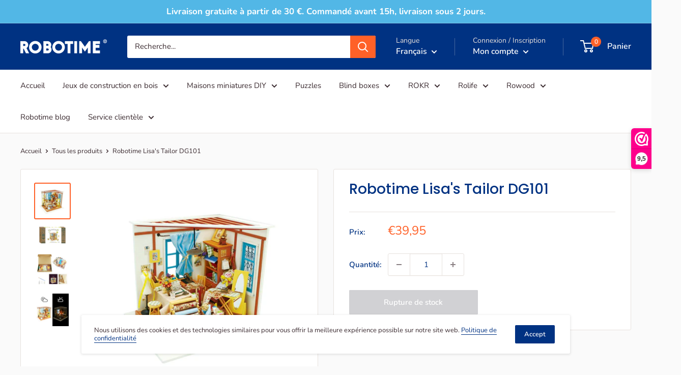

--- FILE ---
content_type: text/html; charset=utf-8
request_url: https://www.robotime.be/fr/products/robotime-lisas-tailor
body_size: 32803
content:
<!doctype html>

<html class="no-js" lang="fr">
  <head>


    <meta charset="utf-8">
    <meta name="viewport" content="width=device-width, initial-scale=1.0, height=device-height, minimum-scale=1.0, maximum-scale=1.0">
    <meta name="theme-color" content="#ff6128"><title>Robotime Lisa&#39;s Tailor | Maison miniature DIY naaiatelier | Robotime Belgique
</title><meta name="description" content="Lisa se mord la lèvre en se concentrant. Avec son pied, elle met en marche la machine à coudre à l&#39;ancienne et fait passer le tissu sous l&#39;aiguille. Elle n&#39;avait pas l&#39;intention d&#39;acheter une machine à coudre électrique. Rien ne vaut un vrai travail manuel. Et sa clientèle apprécie effectivement son savoir-faire. En fait, Lisa est en train de coudre un joli tablier de boulanger pour Nancy de la boulangerie. Dans un panier rempli de pelotes de laine et de chutes de tissu, elle choisit une jolie petite pièce. Elle le mesure et le découpe sur son plan de travail. Elle coud énergiquement les bretelles sur la robe, coupe le fil et attache un bouton. Hop, repassage sur la table à repasser et terminé ! Lisa se tient devant le miroir d&#39;habillage et tient le tablier coloré devant elle. Elle l&#39;accroche au-dessus du mannequin. Un sourire se forme sur son visage, parfait !"><link rel="canonical" href="https://www.robotime.be/fr/products/robotime-lisas-tailor"><link rel="shortcut icon" href="//www.robotime.be/cdn/shop/files/favicon_robotime_96x96_7c23d41b-950d-4081-8b8c-1ed83c529673_96x96.webp?v=1697102058" type="image/png"><link rel="preload" as="style" href="//www.robotime.be/cdn/shop/t/2/assets/theme.css?v=11014704264145128331679152624">
    <link rel="preload" as="script" href="//www.robotime.be/cdn/shop/t/2/assets/theme.js?v=132219002375670937941679152624">
    <link rel="preconnect" href="https://cdn.shopify.com">
    <link rel="preconnect" href="https://fonts.shopifycdn.com">
    <link rel="dns-prefetch" href="https://productreviews.shopifycdn.com">
    <link rel="dns-prefetch" href="https://ajax.googleapis.com">
    <link rel="dns-prefetch" href="https://maps.googleapis.com">
    <link rel="dns-prefetch" href="https://maps.gstatic.com">

    <meta property="og:type" content="product">
  <meta property="og:title" content="Robotime Lisa&#39;s Tailor DG101"><meta property="og:image" content="http://www.robotime.be/cdn/shop/products/Hoofdfoto-Robotime_e1681d2f-8e1a-4a6c-8eb6-0b6dd583f7ab.jpg?v=1679492053">
    <meta property="og:image:secure_url" content="https://www.robotime.be/cdn/shop/products/Hoofdfoto-Robotime_e1681d2f-8e1a-4a6c-8eb6-0b6dd583f7ab.jpg?v=1679492053">
    <meta property="og:image:width" content="2500">
    <meta property="og:image:height" content="2500"><meta property="product:price:amount" content="39,95">
  <meta property="product:price:currency" content="EUR"><meta property="og:description" content="Lisa se mord la lèvre en se concentrant. Avec son pied, elle met en marche la machine à coudre à l&#39;ancienne et fait passer le tissu sous l&#39;aiguille. Elle n&#39;avait pas l&#39;intention d&#39;acheter une machine à coudre électrique. Rien ne vaut un vrai travail manuel. Et sa clientèle apprécie effectivement son savoir-faire. En fait, Lisa est en train de coudre un joli tablier de boulanger pour Nancy de la boulangerie. Dans un panier rempli de pelotes de laine et de chutes de tissu, elle choisit une jolie petite pièce. Elle le mesure et le découpe sur son plan de travail. Elle coud énergiquement les bretelles sur la robe, coupe le fil et attache un bouton. Hop, repassage sur la table à repasser et terminé ! Lisa se tient devant le miroir d&#39;habillage et tient le tablier coloré devant elle. Elle l&#39;accroche au-dessus du mannequin. Un sourire se forme sur son visage, parfait !"><meta property="og:url" content="https://www.robotime.be/fr/products/robotime-lisas-tailor">
<meta property="og:site_name" content="Robotime België / Belgique"><meta name="twitter:card" content="summary"><meta name="twitter:title" content="Robotime Lisa&#39;s Tailor DG101">
  <meta name="twitter:description" content="Robotime présente l&#39;atelier de couture miniature de Lisa Lisa se mord la lèvre en se concentrant. Avec son pied, elle met en marche la machine à coudre à l&#39;ancienne et fait passer le tissu sous l&#39;aiguille. Elle n&#39;avait pas l&#39;intention d&#39;acheter une machine à coudre électrique. Rien ne vaut un vrai travail manuel. Et sa clientèle apprécie effectivement son savoir-faire. En fait, Lisa est en train de coudre un joli tablier de boulanger pour Nancy de la boulangerie. Dans un panier rempli de pelotes de laine et de chutes de tissu, elle choisit une jolie petite pièce. Elle le mesure et le découpe sur son plan de travail. Elle coud énergiquement les bretelles sur la robe, coupe le fil et attache un bouton. Hop, repassage sur la table à repasser et terminé ! Lisa se tient devant le miroir d&#39;habillage">
  <meta name="twitter:image" content="https://www.robotime.be/cdn/shop/products/Hoofdfoto-Robotime_e1681d2f-8e1a-4a6c-8eb6-0b6dd583f7ab_600x600_crop_center.jpg?v=1679492053">
    <link rel="preload" href="//www.robotime.be/cdn/fonts/poppins/poppins_n5.ad5b4b72b59a00358afc706450c864c3c8323842.woff2" as="font" type="font/woff2" crossorigin><link rel="preload" href="//www.robotime.be/cdn/fonts/nunito/nunito_n4.fc49103dc396b42cae9460289072d384b6c6eb63.woff2" as="font" type="font/woff2" crossorigin><style>
  @font-face {
  font-family: Poppins;
  font-weight: 500;
  font-style: normal;
  font-display: swap;
  src: url("//www.robotime.be/cdn/fonts/poppins/poppins_n5.ad5b4b72b59a00358afc706450c864c3c8323842.woff2") format("woff2"),
       url("//www.robotime.be/cdn/fonts/poppins/poppins_n5.33757fdf985af2d24b32fcd84c9a09224d4b2c39.woff") format("woff");
}

  @font-face {
  font-family: Nunito;
  font-weight: 400;
  font-style: normal;
  font-display: swap;
  src: url("//www.robotime.be/cdn/fonts/nunito/nunito_n4.fc49103dc396b42cae9460289072d384b6c6eb63.woff2") format("woff2"),
       url("//www.robotime.be/cdn/fonts/nunito/nunito_n4.5d26d13beeac3116db2479e64986cdeea4c8fbdd.woff") format("woff");
}

@font-face {
  font-family: Nunito;
  font-weight: 600;
  font-style: normal;
  font-display: swap;
  src: url("//www.robotime.be/cdn/fonts/nunito/nunito_n6.1a6c50dce2e2b3b0d31e02dbd9146b5064bea503.woff2") format("woff2"),
       url("//www.robotime.be/cdn/fonts/nunito/nunito_n6.6b124f3eac46044b98c99f2feb057208e260962f.woff") format("woff");
}

@font-face {
  font-family: Poppins;
  font-weight: 500;
  font-style: italic;
  font-display: swap;
  src: url("//www.robotime.be/cdn/fonts/poppins/poppins_i5.6acfce842c096080e34792078ef3cb7c3aad24d4.woff2") format("woff2"),
       url("//www.robotime.be/cdn/fonts/poppins/poppins_i5.a49113e4fe0ad7fd7716bd237f1602cbec299b3c.woff") format("woff");
}


  @font-face {
  font-family: Nunito;
  font-weight: 700;
  font-style: normal;
  font-display: swap;
  src: url("//www.robotime.be/cdn/fonts/nunito/nunito_n7.37cf9b8cf43b3322f7e6e13ad2aad62ab5dc9109.woff2") format("woff2"),
       url("//www.robotime.be/cdn/fonts/nunito/nunito_n7.45cfcfadc6630011252d54d5f5a2c7c98f60d5de.woff") format("woff");
}

  @font-face {
  font-family: Nunito;
  font-weight: 400;
  font-style: italic;
  font-display: swap;
  src: url("//www.robotime.be/cdn/fonts/nunito/nunito_i4.fd53bf99043ab6c570187ed42d1b49192135de96.woff2") format("woff2"),
       url("//www.robotime.be/cdn/fonts/nunito/nunito_i4.cb3876a003a73aaae5363bb3e3e99d45ec598cc6.woff") format("woff");
}

  @font-face {
  font-family: Nunito;
  font-weight: 700;
  font-style: italic;
  font-display: swap;
  src: url("//www.robotime.be/cdn/fonts/nunito/nunito_i7.3f8ba2027bc9ceb1b1764ecab15bae73f86c4632.woff2") format("woff2"),
       url("//www.robotime.be/cdn/fonts/nunito/nunito_i7.82bfb5f86ec77ada3c9f660da22064c2e46e1469.woff") format("woff");
}


  :root {
    --default-text-font-size : 15px;
    --base-text-font-size    : 15px;
    --heading-font-family    : Poppins, sans-serif;
    --heading-font-weight    : 500;
    --heading-font-style     : normal;
    --text-font-family       : Nunito, sans-serif;
    --text-font-weight       : 400;
    --text-font-style        : normal;
    --text-font-bolder-weight: 600;
    --text-link-decoration   : underline;

    --text-color               : #3a2a2f;
    --text-color-rgb           : 58, 42, 47;
    --heading-color            : #003282;
    --border-color             : #e7e2de;
    --border-color-rgb         : 231, 226, 222;
    --form-border-color        : #dcd5cf;
    --accent-color             : #ff6128;
    --accent-color-rgb         : 255, 97, 40;
    --link-color               : #003282;
    --link-color-hover         : #001535;
    --background               : #fafafa;
    --secondary-background     : #ffffff;
    --secondary-background-rgb : 255, 255, 255;
    --accent-background        : rgba(255, 97, 40, 0.08);

    --input-background: #ffffff;

    --error-color       : #f71b1b;
    --error-background  : rgba(247, 27, 27, 0.07);
    --success-color     : #48b448;
    --success-background: rgba(72, 180, 72, 0.11);

    --primary-button-background      : #ff6128;
    --primary-button-background-rgb  : 255, 97, 40;
    --primary-button-text-color      : #ffffff;
    --secondary-button-background    : #003282;
    --secondary-button-background-rgb: 0, 50, 130;
    --secondary-button-text-color    : #ffffff;

    --header-background      : #003282;
    --header-text-color      : #ffffff;
    --header-light-text-color: #e9e2dd;
    --header-border-color    : rgba(233, 226, 221, 0.3);
    --header-accent-color    : #ff6128;

    --footer-background-color:    #ffffff;
    --footer-heading-text-color:  #3a2a2f;
    --footer-body-text-color:     #3a2a2f;
    --footer-body-text-color-rgb: 58, 42, 47;
    --footer-accent-color:        #003282;
    --footer-accent-color-rgb:    0, 50, 130;
    --footer-border:              none;
    
    --flickity-arrow-color: #bcaea3;--product-on-sale-accent           : #ee0000;
    --product-on-sale-accent-rgb       : 238, 0, 0;
    --product-on-sale-color            : #ffffff;
    --product-in-stock-color           : #008a00;
    --product-low-stock-color          : #ee0000;
    --product-sold-out-color           : #d1d1d4;
    --product-custom-label-1-background: #ff6128;
    --product-custom-label-1-color     : #ffffff;
    --product-custom-label-2-background: #a95ebe;
    --product-custom-label-2-color     : #ffffff;
    --product-review-star-color        : #ffb647;

    --mobile-container-gutter : 20px;
    --desktop-container-gutter: 40px;

    /* Shopify related variables */
    --payment-terms-background-color: #fafafa;
  }
</style>

<script>
  // IE11 does not have support for CSS variables, so we have to polyfill them
  if (!(((window || {}).CSS || {}).supports && window.CSS.supports('(--a: 0)'))) {
    const script = document.createElement('script');
    script.type = 'text/javascript';
    script.src = 'https://cdn.jsdelivr.net/npm/css-vars-ponyfill@2';
    script.onload = function() {
      cssVars({});
    };

    document.getElementsByTagName('head')[0].appendChild(script);
  }
</script>


    <script>window.performance && window.performance.mark && window.performance.mark('shopify.content_for_header.start');</script><meta name="google-site-verification" content="VjJVla-Q10VfISGeRfsXmvMuTNFxd5b6vZin3Jo63CM">
<meta id="shopify-digital-wallet" name="shopify-digital-wallet" content="/72742633808/digital_wallets/dialog">
<meta name="shopify-checkout-api-token" content="e4ce8e78d33bba4baea9f56b784018cf">
<meta id="in-context-paypal-metadata" data-shop-id="72742633808" data-venmo-supported="false" data-environment="production" data-locale="fr_FR" data-paypal-v4="true" data-currency="EUR">
<link rel="alternate" hreflang="x-default" href="https://www.robotime.be/products/robotime-lisas-tailor">
<link rel="alternate" hreflang="nl" href="https://www.robotime.be/products/robotime-lisas-tailor">
<link rel="alternate" hreflang="fr" href="https://www.robotime.be/fr/products/robotime-lisas-tailor">
<link rel="alternate" type="application/json+oembed" href="https://www.robotime.be/fr/products/robotime-lisas-tailor.oembed">
<script async="async" src="/checkouts/internal/preloads.js?locale=fr-BE"></script>
<link rel="preconnect" href="https://shop.app" crossorigin="anonymous">
<script async="async" src="https://shop.app/checkouts/internal/preloads.js?locale=fr-BE&shop_id=72742633808" crossorigin="anonymous"></script>
<script id="apple-pay-shop-capabilities" type="application/json">{"shopId":72742633808,"countryCode":"NL","currencyCode":"EUR","merchantCapabilities":["supports3DS"],"merchantId":"gid:\/\/shopify\/Shop\/72742633808","merchantName":"Robotime België \/ Belgique","requiredBillingContactFields":["postalAddress","email"],"requiredShippingContactFields":["postalAddress","email"],"shippingType":"shipping","supportedNetworks":["visa","maestro","masterCard","amex"],"total":{"type":"pending","label":"Robotime België \/ Belgique","amount":"1.00"},"shopifyPaymentsEnabled":true,"supportsSubscriptions":true}</script>
<script id="shopify-features" type="application/json">{"accessToken":"e4ce8e78d33bba4baea9f56b784018cf","betas":["rich-media-storefront-analytics"],"domain":"www.robotime.be","predictiveSearch":true,"shopId":72742633808,"locale":"fr"}</script>
<script>var Shopify = Shopify || {};
Shopify.shop = "robotimebe.myshopify.com";
Shopify.locale = "fr";
Shopify.currency = {"active":"EUR","rate":"1.0"};
Shopify.country = "BE";
Shopify.theme = {"name":"Warehouse","id":146169102672,"schema_name":"Warehouse","schema_version":"2.6.6","theme_store_id":null,"role":"main"};
Shopify.theme.handle = "null";
Shopify.theme.style = {"id":null,"handle":null};
Shopify.cdnHost = "www.robotime.be/cdn";
Shopify.routes = Shopify.routes || {};
Shopify.routes.root = "/fr/";</script>
<script type="module">!function(o){(o.Shopify=o.Shopify||{}).modules=!0}(window);</script>
<script>!function(o){function n(){var o=[];function n(){o.push(Array.prototype.slice.apply(arguments))}return n.q=o,n}var t=o.Shopify=o.Shopify||{};t.loadFeatures=n(),t.autoloadFeatures=n()}(window);</script>
<script>
  window.ShopifyPay = window.ShopifyPay || {};
  window.ShopifyPay.apiHost = "shop.app\/pay";
  window.ShopifyPay.redirectState = null;
</script>
<script id="shop-js-analytics" type="application/json">{"pageType":"product"}</script>
<script defer="defer" async type="module" src="//www.robotime.be/cdn/shopifycloud/shop-js/modules/v2/client.init-shop-cart-sync_Lpn8ZOi5.fr.esm.js"></script>
<script defer="defer" async type="module" src="//www.robotime.be/cdn/shopifycloud/shop-js/modules/v2/chunk.common_X4Hu3kma.esm.js"></script>
<script defer="defer" async type="module" src="//www.robotime.be/cdn/shopifycloud/shop-js/modules/v2/chunk.modal_BV0V5IrV.esm.js"></script>
<script type="module">
  await import("//www.robotime.be/cdn/shopifycloud/shop-js/modules/v2/client.init-shop-cart-sync_Lpn8ZOi5.fr.esm.js");
await import("//www.robotime.be/cdn/shopifycloud/shop-js/modules/v2/chunk.common_X4Hu3kma.esm.js");
await import("//www.robotime.be/cdn/shopifycloud/shop-js/modules/v2/chunk.modal_BV0V5IrV.esm.js");

  window.Shopify.SignInWithShop?.initShopCartSync?.({"fedCMEnabled":true,"windoidEnabled":true});

</script>
<script>
  window.Shopify = window.Shopify || {};
  if (!window.Shopify.featureAssets) window.Shopify.featureAssets = {};
  window.Shopify.featureAssets['shop-js'] = {"shop-cart-sync":["modules/v2/client.shop-cart-sync_hBo3gat_.fr.esm.js","modules/v2/chunk.common_X4Hu3kma.esm.js","modules/v2/chunk.modal_BV0V5IrV.esm.js"],"init-fed-cm":["modules/v2/client.init-fed-cm_BoVeauXL.fr.esm.js","modules/v2/chunk.common_X4Hu3kma.esm.js","modules/v2/chunk.modal_BV0V5IrV.esm.js"],"init-shop-email-lookup-coordinator":["modules/v2/client.init-shop-email-lookup-coordinator_CX4-Y-CZ.fr.esm.js","modules/v2/chunk.common_X4Hu3kma.esm.js","modules/v2/chunk.modal_BV0V5IrV.esm.js"],"init-windoid":["modules/v2/client.init-windoid_iuUmw7cp.fr.esm.js","modules/v2/chunk.common_X4Hu3kma.esm.js","modules/v2/chunk.modal_BV0V5IrV.esm.js"],"shop-button":["modules/v2/client.shop-button_DumFxEIo.fr.esm.js","modules/v2/chunk.common_X4Hu3kma.esm.js","modules/v2/chunk.modal_BV0V5IrV.esm.js"],"shop-cash-offers":["modules/v2/client.shop-cash-offers_BPdnZcGX.fr.esm.js","modules/v2/chunk.common_X4Hu3kma.esm.js","modules/v2/chunk.modal_BV0V5IrV.esm.js"],"shop-toast-manager":["modules/v2/client.shop-toast-manager_sjv6XvZD.fr.esm.js","modules/v2/chunk.common_X4Hu3kma.esm.js","modules/v2/chunk.modal_BV0V5IrV.esm.js"],"init-shop-cart-sync":["modules/v2/client.init-shop-cart-sync_Lpn8ZOi5.fr.esm.js","modules/v2/chunk.common_X4Hu3kma.esm.js","modules/v2/chunk.modal_BV0V5IrV.esm.js"],"init-customer-accounts-sign-up":["modules/v2/client.init-customer-accounts-sign-up_DQVKlaja.fr.esm.js","modules/v2/client.shop-login-button_DkHUpD44.fr.esm.js","modules/v2/chunk.common_X4Hu3kma.esm.js","modules/v2/chunk.modal_BV0V5IrV.esm.js"],"pay-button":["modules/v2/client.pay-button_DN6Ek-nh.fr.esm.js","modules/v2/chunk.common_X4Hu3kma.esm.js","modules/v2/chunk.modal_BV0V5IrV.esm.js"],"init-customer-accounts":["modules/v2/client.init-customer-accounts_BQOJrVdv.fr.esm.js","modules/v2/client.shop-login-button_DkHUpD44.fr.esm.js","modules/v2/chunk.common_X4Hu3kma.esm.js","modules/v2/chunk.modal_BV0V5IrV.esm.js"],"avatar":["modules/v2/client.avatar_BTnouDA3.fr.esm.js"],"init-shop-for-new-customer-accounts":["modules/v2/client.init-shop-for-new-customer-accounts_DW7xpOCZ.fr.esm.js","modules/v2/client.shop-login-button_DkHUpD44.fr.esm.js","modules/v2/chunk.common_X4Hu3kma.esm.js","modules/v2/chunk.modal_BV0V5IrV.esm.js"],"shop-follow-button":["modules/v2/client.shop-follow-button_CXr7UFuQ.fr.esm.js","modules/v2/chunk.common_X4Hu3kma.esm.js","modules/v2/chunk.modal_BV0V5IrV.esm.js"],"checkout-modal":["modules/v2/client.checkout-modal_CXg0VCPn.fr.esm.js","modules/v2/chunk.common_X4Hu3kma.esm.js","modules/v2/chunk.modal_BV0V5IrV.esm.js"],"shop-login-button":["modules/v2/client.shop-login-button_DkHUpD44.fr.esm.js","modules/v2/chunk.common_X4Hu3kma.esm.js","modules/v2/chunk.modal_BV0V5IrV.esm.js"],"lead-capture":["modules/v2/client.lead-capture_C9SxlK5K.fr.esm.js","modules/v2/chunk.common_X4Hu3kma.esm.js","modules/v2/chunk.modal_BV0V5IrV.esm.js"],"shop-login":["modules/v2/client.shop-login_DQBEMTrD.fr.esm.js","modules/v2/chunk.common_X4Hu3kma.esm.js","modules/v2/chunk.modal_BV0V5IrV.esm.js"],"payment-terms":["modules/v2/client.payment-terms_CokxZuo0.fr.esm.js","modules/v2/chunk.common_X4Hu3kma.esm.js","modules/v2/chunk.modal_BV0V5IrV.esm.js"]};
</script>
<script id="__st">var __st={"a":72742633808,"offset":3600,"reqid":"f1a1aab6-1ca3-4087-b161-bebf3d1b265b-1769904974","pageurl":"www.robotime.be\/fr\/products\/robotime-lisas-tailor","u":"18ad7ef640c1","p":"product","rtyp":"product","rid":8341096300880};</script>
<script>window.ShopifyPaypalV4VisibilityTracking = true;</script>
<script id="captcha-bootstrap">!function(){'use strict';const t='contact',e='account',n='new_comment',o=[[t,t],['blogs',n],['comments',n],[t,'customer']],c=[[e,'customer_login'],[e,'guest_login'],[e,'recover_customer_password'],[e,'create_customer']],r=t=>t.map((([t,e])=>`form[action*='/${t}']:not([data-nocaptcha='true']) input[name='form_type'][value='${e}']`)).join(','),a=t=>()=>t?[...document.querySelectorAll(t)].map((t=>t.form)):[];function s(){const t=[...o],e=r(t);return a(e)}const i='password',u='form_key',d=['recaptcha-v3-token','g-recaptcha-response','h-captcha-response',i],f=()=>{try{return window.sessionStorage}catch{return}},m='__shopify_v',_=t=>t.elements[u];function p(t,e,n=!1){try{const o=window.sessionStorage,c=JSON.parse(o.getItem(e)),{data:r}=function(t){const{data:e,action:n}=t;return t[m]||n?{data:e,action:n}:{data:t,action:n}}(c);for(const[e,n]of Object.entries(r))t.elements[e]&&(t.elements[e].value=n);n&&o.removeItem(e)}catch(o){console.error('form repopulation failed',{error:o})}}const l='form_type',E='cptcha';function T(t){t.dataset[E]=!0}const w=window,h=w.document,L='Shopify',v='ce_forms',y='captcha';let A=!1;((t,e)=>{const n=(g='f06e6c50-85a8-45c8-87d0-21a2b65856fe',I='https://cdn.shopify.com/shopifycloud/storefront-forms-hcaptcha/ce_storefront_forms_captcha_hcaptcha.v1.5.2.iife.js',D={infoText:'Protégé par hCaptcha',privacyText:'Confidentialité',termsText:'Conditions'},(t,e,n)=>{const o=w[L][v],c=o.bindForm;if(c)return c(t,g,e,D).then(n);var r;o.q.push([[t,g,e,D],n]),r=I,A||(h.body.append(Object.assign(h.createElement('script'),{id:'captcha-provider',async:!0,src:r})),A=!0)});var g,I,D;w[L]=w[L]||{},w[L][v]=w[L][v]||{},w[L][v].q=[],w[L][y]=w[L][y]||{},w[L][y].protect=function(t,e){n(t,void 0,e),T(t)},Object.freeze(w[L][y]),function(t,e,n,w,h,L){const[v,y,A,g]=function(t,e,n){const i=e?o:[],u=t?c:[],d=[...i,...u],f=r(d),m=r(i),_=r(d.filter((([t,e])=>n.includes(e))));return[a(f),a(m),a(_),s()]}(w,h,L),I=t=>{const e=t.target;return e instanceof HTMLFormElement?e:e&&e.form},D=t=>v().includes(t);t.addEventListener('submit',(t=>{const e=I(t);if(!e)return;const n=D(e)&&!e.dataset.hcaptchaBound&&!e.dataset.recaptchaBound,o=_(e),c=g().includes(e)&&(!o||!o.value);(n||c)&&t.preventDefault(),c&&!n&&(function(t){try{if(!f())return;!function(t){const e=f();if(!e)return;const n=_(t);if(!n)return;const o=n.value;o&&e.removeItem(o)}(t);const e=Array.from(Array(32),(()=>Math.random().toString(36)[2])).join('');!function(t,e){_(t)||t.append(Object.assign(document.createElement('input'),{type:'hidden',name:u})),t.elements[u].value=e}(t,e),function(t,e){const n=f();if(!n)return;const o=[...t.querySelectorAll(`input[type='${i}']`)].map((({name:t})=>t)),c=[...d,...o],r={};for(const[a,s]of new FormData(t).entries())c.includes(a)||(r[a]=s);n.setItem(e,JSON.stringify({[m]:1,action:t.action,data:r}))}(t,e)}catch(e){console.error('failed to persist form',e)}}(e),e.submit())}));const S=(t,e)=>{t&&!t.dataset[E]&&(n(t,e.some((e=>e===t))),T(t))};for(const o of['focusin','change'])t.addEventListener(o,(t=>{const e=I(t);D(e)&&S(e,y())}));const B=e.get('form_key'),M=e.get(l),P=B&&M;t.addEventListener('DOMContentLoaded',(()=>{const t=y();if(P)for(const e of t)e.elements[l].value===M&&p(e,B);[...new Set([...A(),...v().filter((t=>'true'===t.dataset.shopifyCaptcha))])].forEach((e=>S(e,t)))}))}(h,new URLSearchParams(w.location.search),n,t,e,['guest_login'])})(!0,!0)}();</script>
<script integrity="sha256-4kQ18oKyAcykRKYeNunJcIwy7WH5gtpwJnB7kiuLZ1E=" data-source-attribution="shopify.loadfeatures" defer="defer" src="//www.robotime.be/cdn/shopifycloud/storefront/assets/storefront/load_feature-a0a9edcb.js" crossorigin="anonymous"></script>
<script crossorigin="anonymous" defer="defer" src="//www.robotime.be/cdn/shopifycloud/storefront/assets/shopify_pay/storefront-65b4c6d7.js?v=20250812"></script>
<script data-source-attribution="shopify.dynamic_checkout.dynamic.init">var Shopify=Shopify||{};Shopify.PaymentButton=Shopify.PaymentButton||{isStorefrontPortableWallets:!0,init:function(){window.Shopify.PaymentButton.init=function(){};var t=document.createElement("script");t.src="https://www.robotime.be/cdn/shopifycloud/portable-wallets/latest/portable-wallets.fr.js",t.type="module",document.head.appendChild(t)}};
</script>
<script data-source-attribution="shopify.dynamic_checkout.buyer_consent">
  function portableWalletsHideBuyerConsent(e){var t=document.getElementById("shopify-buyer-consent"),n=document.getElementById("shopify-subscription-policy-button");t&&n&&(t.classList.add("hidden"),t.setAttribute("aria-hidden","true"),n.removeEventListener("click",e))}function portableWalletsShowBuyerConsent(e){var t=document.getElementById("shopify-buyer-consent"),n=document.getElementById("shopify-subscription-policy-button");t&&n&&(t.classList.remove("hidden"),t.removeAttribute("aria-hidden"),n.addEventListener("click",e))}window.Shopify?.PaymentButton&&(window.Shopify.PaymentButton.hideBuyerConsent=portableWalletsHideBuyerConsent,window.Shopify.PaymentButton.showBuyerConsent=portableWalletsShowBuyerConsent);
</script>
<script>
  function portableWalletsCleanup(e){e&&e.src&&console.error("Failed to load portable wallets script "+e.src);var t=document.querySelectorAll("shopify-accelerated-checkout .shopify-payment-button__skeleton, shopify-accelerated-checkout-cart .wallet-cart-button__skeleton"),e=document.getElementById("shopify-buyer-consent");for(let e=0;e<t.length;e++)t[e].remove();e&&e.remove()}function portableWalletsNotLoadedAsModule(e){e instanceof ErrorEvent&&"string"==typeof e.message&&e.message.includes("import.meta")&&"string"==typeof e.filename&&e.filename.includes("portable-wallets")&&(window.removeEventListener("error",portableWalletsNotLoadedAsModule),window.Shopify.PaymentButton.failedToLoad=e,"loading"===document.readyState?document.addEventListener("DOMContentLoaded",window.Shopify.PaymentButton.init):window.Shopify.PaymentButton.init())}window.addEventListener("error",portableWalletsNotLoadedAsModule);
</script>

<script type="module" src="https://www.robotime.be/cdn/shopifycloud/portable-wallets/latest/portable-wallets.fr.js" onError="portableWalletsCleanup(this)" crossorigin="anonymous"></script>
<script nomodule>
  document.addEventListener("DOMContentLoaded", portableWalletsCleanup);
</script>

<link id="shopify-accelerated-checkout-styles" rel="stylesheet" media="screen" href="https://www.robotime.be/cdn/shopifycloud/portable-wallets/latest/accelerated-checkout-backwards-compat.css" crossorigin="anonymous">
<style id="shopify-accelerated-checkout-cart">
        #shopify-buyer-consent {
  margin-top: 1em;
  display: inline-block;
  width: 100%;
}

#shopify-buyer-consent.hidden {
  display: none;
}

#shopify-subscription-policy-button {
  background: none;
  border: none;
  padding: 0;
  text-decoration: underline;
  font-size: inherit;
  cursor: pointer;
}

#shopify-subscription-policy-button::before {
  box-shadow: none;
}

      </style>

<script>window.performance && window.performance.mark && window.performance.mark('shopify.content_for_header.end');</script>

    <link rel="stylesheet" href="//www.robotime.be/cdn/shop/t/2/assets/theme.css?v=11014704264145128331679152624">

    
  <script type="application/ld+json">
  {
    "@context": "http://schema.org",
    "@type": "Product",
    "offers": [{
          "@type": "Offer",
          "name": "Default Title",
          "availability":"https://schema.org/OutOfStock",
          "price": 39.95,
          "priceCurrency": "EUR",
          "priceValidUntil": "2026-02-11","sku": "rb-lisas-tailor","url": "/fr/products/robotime-lisas-tailor?variant=46372497064272"
        }
],
      "gtin13": "6946785108705",
      "productId": "6946785108705",
    "brand": {
      "name": "Rolife"
    },
    "name": "Robotime Lisa's Tailor DG101",
    "description": "Robotime présente l'atelier de couture miniature de Lisa\nLisa se mord la lèvre en se concentrant. Avec son pied, elle met en marche la machine à coudre à l'ancienne et fait passer le tissu sous l'aiguille. Elle n'avait pas l'intention d'acheter une machine à coudre électrique. Rien ne vaut un vrai travail manuel. Et sa clientèle apprécie effectivement son savoir-faire. En fait, Lisa est en train de coudre un joli tablier de boulanger pour Nancy de la boulangerie. Dans un panier rempli de pelotes de laine et de chutes de tissu, elle choisit une jolie petite pièce. Elle le mesure et le découpe sur son plan de travail. Elle coud énergiquement les bretelles sur la robe, coupe le fil et attache un bouton. Hop, repassage sur la table à repasser et terminé ! Lisa se tient devant le miroir d'habillage et tient le tablier coloré devant elle. Elle l'accroche au-dessus du mannequin. Un sourire se forme sur son visage, parfait !\nKit de construction de votre atelier de couture modélisme\nCette maison de poupée contient des tables, des chaises et des armoires, toutes en pièces que vous assemblerez. Le mannequin, le fer à repasser et les ciseaux sont déjà prêts dans ce kit. Mais vous monterez vous-même le kit de couture avec les bobines de fil et les paniers avec les pelotes de laine. Pour ce faire, vous utilisez le guide des couleurs et les éléments des sacs numérotés. La colle et la peinture sont fournies. Peignez les pièces à l'avance pour qu'elles puissent sécher et que vous puissiez passer à d'autres pièces. Donnez à vos meubles un aspect vieilli et d'usure après le séchage en ponçant jusqu'à ce que vous puissiez voir à nouveau la couleur du bois. Bien entendu, vous pouvez ajouter autant de patchs que vous le souhaitez. Veillez à utiliser des tissus avec un motif fin, sinon il sera disproportionné. Soyez créatifs avec cette maison de poupée !\nMaisons miniatures de bricolage détaillées Rolife\nSi le modélisme est ou devient votre hobby, les magasins de miniatures constituent un défi vraiment amusant. Ne vous y trompez pas, il y a aussi beaucoup de messieurs qui s'adonnent à ces jeux de construction amusants. Offrez l'atelier de couture de Lisa comme cadeau et le bénéficiaire vous en sera éternellement reconnaissant.\nVous êtes accro au hobby de la miniature ? Nous aurons toujours de nombreux magasins miniatures\u0026nbsp;et maisons miniatures\u0026nbsp;brillamment détaillés. Pouvons-nous en recommander un ? Prenez le magasin de fruits de Carl, un vrai gagnant.",
    "category": "",
    "url": "/fr/products/robotime-lisas-tailor",
    "sku": "rb-lisas-tailor",
    "image": {
      "@type": "ImageObject",
      "url": "https://www.robotime.be/cdn/shop/products/Hoofdfoto-Robotime_e1681d2f-8e1a-4a6c-8eb6-0b6dd583f7ab_1024x.jpg?v=1679492053",
      "image": "https://www.robotime.be/cdn/shop/products/Hoofdfoto-Robotime_e1681d2f-8e1a-4a6c-8eb6-0b6dd583f7ab_1024x.jpg?v=1679492053",
      "name": "Robotime Lisa's Tailor DG101",
      "width": "1024",
      "height": "1024"
    }
  }
  </script>



  <script type="application/ld+json">
  {
    "@context": "http://schema.org",
    "@type": "BreadcrumbList",
  "itemListElement": [{
      "@type": "ListItem",
      "position": 1,
      "name": "Accueil",
      "item": "https://www.robotime.be"
    },{
          "@type": "ListItem",
          "position": 2,
          "name": "Robotime Lisa's Tailor DG101",
          "item": "https://www.robotime.be/fr/products/robotime-lisas-tailor"
        }]
  }
  </script>


    <!-- Google Tag Manager -->
    <script>(function(w,d,s,l,i){w[l]=w[l]||[];w[l].push({'gtm.start':
    new Date().getTime(),event:'gtm.js'});var f=d.getElementsByTagName(s)[0],
    j=d.createElement(s),dl=l!='dataLayer'?'&l='+l:'';j.async=true;j.src=
    'https://www.googletagmanager.com/gtm.js?id='+i+dl;f.parentNode.insertBefore(j,f);
    })(window,document,'script','dataLayer','GTM-WJC89BNK');</script>
    <!-- End Google Tag Manager --> 
    
    <script>
      // This allows to expose several variables to the global scope, to be used in scripts
      window.theme = {
        pageType: "product",
        cartCount: 0,
        moneyFormat: "€{{amount_with_comma_separator}}",
        moneyWithCurrencyFormat: "€{{amount_with_comma_separator}} EUR",
        currencyCodeEnabled: false,
        showDiscount: true,
        discountMode: "percentage",
        searchMode: "product,article,page",
        searchUnavailableProducts: "last",
        cartType: "drawer"
      };

      window.routes = {
        rootUrl: "\/fr",
        rootUrlWithoutSlash: "\/fr",
        cartUrl: "\/fr\/cart",
        cartAddUrl: "\/fr\/cart\/add",
        cartChangeUrl: "\/fr\/cart\/change",
        searchUrl: "\/fr\/search",
        productRecommendationsUrl: "\/fr\/recommendations\/products"
      };

      window.languages = {
        productRegularPrice: "Prix normal",
        productSalePrice: "Prix réduit",
        collectionOnSaleLabel: "Economisez {{savings}}",
        productFormUnavailable: "Indisponible",
        productFormAddToCart: "Ajouter au panier",
        productFormSoldOut: "Rupture de stock",
        productAdded: "Le produit a été ajouté au panier",
        productAddedShort: "Ajouté !",
        shippingEstimatorNoResults: "Nous ne livrons pas à votre adresse.",
        shippingEstimatorOneResult: "Il y a une option de livraison disponible :",
        shippingEstimatorMultipleResults: "Il y a {{count}} options de livraison disponibles :",
        shippingEstimatorErrors: "Une erreur s\u0026#39;est produite :"
      };

      window.lazySizesConfig = {
        loadHidden: false,
        hFac: 0.8,
        expFactor: 3,
        customMedia: {
          '--phone': '(max-width: 640px)',
          '--tablet': '(min-width: 641px) and (max-width: 1023px)',
          '--lap': '(min-width: 1024px)'
        }
      };

      document.documentElement.className = document.documentElement.className.replace('no-js', 'js');
    </script><script src="//www.robotime.be/cdn/shop/t/2/assets/theme.js?v=132219002375670937941679152624" defer></script>
    <script src="//www.robotime.be/cdn/shop/t/2/assets/custom.js?v=102476495355921946141679152624" defer></script><script>
        (function () {
          window.onpageshow = function() {
            // We force re-freshing the cart content onpageshow, as most browsers will serve a cache copy when hitting the
            // back button, which cause staled data
            document.documentElement.dispatchEvent(new CustomEvent('cart:refresh', {
              bubbles: true,
              detail: {scrollToTop: false}
            }));
          };
        })();
      </script><!-- BEGIN app block: shopify://apps/webwinkelkeur/blocks/sidebar/c3ac2bcb-63f1-40d3-9622-f307cd559ad3 -->
    <script>
        (function (n, r) {
            var e = document.createElement("script");
            e.async = !0, e.src = n + "/sidebar.js?id=" + r + "&c=" + c(10, r);
            var t = document.getElementsByTagName("script")[0];
            t.parentNode.insertBefore(e, t);

            function c(s, i) {
                var o = Date.now(), a = s * 6e4, _ = (Math.sin(i) || 0) * a;
                return Math.floor((o + _) / a)
            }
        })("https://dashboard.webwinkelkeur.nl", 1218565);
    </script>


<!-- END app block --><link href="https://monorail-edge.shopifysvc.com" rel="dns-prefetch">
<script>(function(){if ("sendBeacon" in navigator && "performance" in window) {try {var session_token_from_headers = performance.getEntriesByType('navigation')[0].serverTiming.find(x => x.name == '_s').description;} catch {var session_token_from_headers = undefined;}var session_cookie_matches = document.cookie.match(/_shopify_s=([^;]*)/);var session_token_from_cookie = session_cookie_matches && session_cookie_matches.length === 2 ? session_cookie_matches[1] : "";var session_token = session_token_from_headers || session_token_from_cookie || "";function handle_abandonment_event(e) {var entries = performance.getEntries().filter(function(entry) {return /monorail-edge.shopifysvc.com/.test(entry.name);});if (!window.abandonment_tracked && entries.length === 0) {window.abandonment_tracked = true;var currentMs = Date.now();var navigation_start = performance.timing.navigationStart;var payload = {shop_id: 72742633808,url: window.location.href,navigation_start,duration: currentMs - navigation_start,session_token,page_type: "product"};window.navigator.sendBeacon("https://monorail-edge.shopifysvc.com/v1/produce", JSON.stringify({schema_id: "online_store_buyer_site_abandonment/1.1",payload: payload,metadata: {event_created_at_ms: currentMs,event_sent_at_ms: currentMs}}));}}window.addEventListener('pagehide', handle_abandonment_event);}}());</script>
<script id="web-pixels-manager-setup">(function e(e,d,r,n,o){if(void 0===o&&(o={}),!Boolean(null===(a=null===(i=window.Shopify)||void 0===i?void 0:i.analytics)||void 0===a?void 0:a.replayQueue)){var i,a;window.Shopify=window.Shopify||{};var t=window.Shopify;t.analytics=t.analytics||{};var s=t.analytics;s.replayQueue=[],s.publish=function(e,d,r){return s.replayQueue.push([e,d,r]),!0};try{self.performance.mark("wpm:start")}catch(e){}var l=function(){var e={modern:/Edge?\/(1{2}[4-9]|1[2-9]\d|[2-9]\d{2}|\d{4,})\.\d+(\.\d+|)|Firefox\/(1{2}[4-9]|1[2-9]\d|[2-9]\d{2}|\d{4,})\.\d+(\.\d+|)|Chrom(ium|e)\/(9{2}|\d{3,})\.\d+(\.\d+|)|(Maci|X1{2}).+ Version\/(15\.\d+|(1[6-9]|[2-9]\d|\d{3,})\.\d+)([,.]\d+|)( \(\w+\)|)( Mobile\/\w+|) Safari\/|Chrome.+OPR\/(9{2}|\d{3,})\.\d+\.\d+|(CPU[ +]OS|iPhone[ +]OS|CPU[ +]iPhone|CPU IPhone OS|CPU iPad OS)[ +]+(15[._]\d+|(1[6-9]|[2-9]\d|\d{3,})[._]\d+)([._]\d+|)|Android:?[ /-](13[3-9]|1[4-9]\d|[2-9]\d{2}|\d{4,})(\.\d+|)(\.\d+|)|Android.+Firefox\/(13[5-9]|1[4-9]\d|[2-9]\d{2}|\d{4,})\.\d+(\.\d+|)|Android.+Chrom(ium|e)\/(13[3-9]|1[4-9]\d|[2-9]\d{2}|\d{4,})\.\d+(\.\d+|)|SamsungBrowser\/([2-9]\d|\d{3,})\.\d+/,legacy:/Edge?\/(1[6-9]|[2-9]\d|\d{3,})\.\d+(\.\d+|)|Firefox\/(5[4-9]|[6-9]\d|\d{3,})\.\d+(\.\d+|)|Chrom(ium|e)\/(5[1-9]|[6-9]\d|\d{3,})\.\d+(\.\d+|)([\d.]+$|.*Safari\/(?![\d.]+ Edge\/[\d.]+$))|(Maci|X1{2}).+ Version\/(10\.\d+|(1[1-9]|[2-9]\d|\d{3,})\.\d+)([,.]\d+|)( \(\w+\)|)( Mobile\/\w+|) Safari\/|Chrome.+OPR\/(3[89]|[4-9]\d|\d{3,})\.\d+\.\d+|(CPU[ +]OS|iPhone[ +]OS|CPU[ +]iPhone|CPU IPhone OS|CPU iPad OS)[ +]+(10[._]\d+|(1[1-9]|[2-9]\d|\d{3,})[._]\d+)([._]\d+|)|Android:?[ /-](13[3-9]|1[4-9]\d|[2-9]\d{2}|\d{4,})(\.\d+|)(\.\d+|)|Mobile Safari.+OPR\/([89]\d|\d{3,})\.\d+\.\d+|Android.+Firefox\/(13[5-9]|1[4-9]\d|[2-9]\d{2}|\d{4,})\.\d+(\.\d+|)|Android.+Chrom(ium|e)\/(13[3-9]|1[4-9]\d|[2-9]\d{2}|\d{4,})\.\d+(\.\d+|)|Android.+(UC? ?Browser|UCWEB|U3)[ /]?(15\.([5-9]|\d{2,})|(1[6-9]|[2-9]\d|\d{3,})\.\d+)\.\d+|SamsungBrowser\/(5\.\d+|([6-9]|\d{2,})\.\d+)|Android.+MQ{2}Browser\/(14(\.(9|\d{2,})|)|(1[5-9]|[2-9]\d|\d{3,})(\.\d+|))(\.\d+|)|K[Aa][Ii]OS\/(3\.\d+|([4-9]|\d{2,})\.\d+)(\.\d+|)/},d=e.modern,r=e.legacy,n=navigator.userAgent;return n.match(d)?"modern":n.match(r)?"legacy":"unknown"}(),u="modern"===l?"modern":"legacy",c=(null!=n?n:{modern:"",legacy:""})[u],f=function(e){return[e.baseUrl,"/wpm","/b",e.hashVersion,"modern"===e.buildTarget?"m":"l",".js"].join("")}({baseUrl:d,hashVersion:r,buildTarget:u}),m=function(e){var d=e.version,r=e.bundleTarget,n=e.surface,o=e.pageUrl,i=e.monorailEndpoint;return{emit:function(e){var a=e.status,t=e.errorMsg,s=(new Date).getTime(),l=JSON.stringify({metadata:{event_sent_at_ms:s},events:[{schema_id:"web_pixels_manager_load/3.1",payload:{version:d,bundle_target:r,page_url:o,status:a,surface:n,error_msg:t},metadata:{event_created_at_ms:s}}]});if(!i)return console&&console.warn&&console.warn("[Web Pixels Manager] No Monorail endpoint provided, skipping logging."),!1;try{return self.navigator.sendBeacon.bind(self.navigator)(i,l)}catch(e){}var u=new XMLHttpRequest;try{return u.open("POST",i,!0),u.setRequestHeader("Content-Type","text/plain"),u.send(l),!0}catch(e){return console&&console.warn&&console.warn("[Web Pixels Manager] Got an unhandled error while logging to Monorail."),!1}}}}({version:r,bundleTarget:l,surface:e.surface,pageUrl:self.location.href,monorailEndpoint:e.monorailEndpoint});try{o.browserTarget=l,function(e){var d=e.src,r=e.async,n=void 0===r||r,o=e.onload,i=e.onerror,a=e.sri,t=e.scriptDataAttributes,s=void 0===t?{}:t,l=document.createElement("script"),u=document.querySelector("head"),c=document.querySelector("body");if(l.async=n,l.src=d,a&&(l.integrity=a,l.crossOrigin="anonymous"),s)for(var f in s)if(Object.prototype.hasOwnProperty.call(s,f))try{l.dataset[f]=s[f]}catch(e){}if(o&&l.addEventListener("load",o),i&&l.addEventListener("error",i),u)u.appendChild(l);else{if(!c)throw new Error("Did not find a head or body element to append the script");c.appendChild(l)}}({src:f,async:!0,onload:function(){if(!function(){var e,d;return Boolean(null===(d=null===(e=window.Shopify)||void 0===e?void 0:e.analytics)||void 0===d?void 0:d.initialized)}()){var d=window.webPixelsManager.init(e)||void 0;if(d){var r=window.Shopify.analytics;r.replayQueue.forEach((function(e){var r=e[0],n=e[1],o=e[2];d.publishCustomEvent(r,n,o)})),r.replayQueue=[],r.publish=d.publishCustomEvent,r.visitor=d.visitor,r.initialized=!0}}},onerror:function(){return m.emit({status:"failed",errorMsg:"".concat(f," has failed to load")})},sri:function(e){var d=/^sha384-[A-Za-z0-9+/=]+$/;return"string"==typeof e&&d.test(e)}(c)?c:"",scriptDataAttributes:o}),m.emit({status:"loading"})}catch(e){m.emit({status:"failed",errorMsg:(null==e?void 0:e.message)||"Unknown error"})}}})({shopId: 72742633808,storefrontBaseUrl: "https://www.robotime.be",extensionsBaseUrl: "https://extensions.shopifycdn.com/cdn/shopifycloud/web-pixels-manager",monorailEndpoint: "https://monorail-edge.shopifysvc.com/unstable/produce_batch",surface: "storefront-renderer",enabledBetaFlags: ["2dca8a86"],webPixelsConfigList: [{"id":"670335312","configuration":"{\"config\":\"{\\\"pixel_id\\\":\\\"G-QR6X387RE4\\\",\\\"target_country\\\":\\\"BE\\\",\\\"gtag_events\\\":[{\\\"type\\\":\\\"search\\\",\\\"action_label\\\":[\\\"G-QR6X387RE4\\\",\\\"AW-16512648864\\\/ZJ3BCKTGtaAZEKCN7ME9\\\"]},{\\\"type\\\":\\\"begin_checkout\\\",\\\"action_label\\\":[\\\"G-QR6X387RE4\\\",\\\"AW-16512648864\\\/FYm5CKrGtaAZEKCN7ME9\\\"]},{\\\"type\\\":\\\"view_item\\\",\\\"action_label\\\":[\\\"G-QR6X387RE4\\\",\\\"AW-16512648864\\\/LW95CKHGtaAZEKCN7ME9\\\",\\\"MC-83M5G613RS\\\"]},{\\\"type\\\":\\\"purchase\\\",\\\"action_label\\\":[\\\"G-QR6X387RE4\\\",\\\"AW-16512648864\\\/lBEvCJvGtaAZEKCN7ME9\\\",\\\"MC-83M5G613RS\\\"]},{\\\"type\\\":\\\"page_view\\\",\\\"action_label\\\":[\\\"G-QR6X387RE4\\\",\\\"AW-16512648864\\\/BJbcCJ7GtaAZEKCN7ME9\\\",\\\"MC-83M5G613RS\\\"]},{\\\"type\\\":\\\"add_payment_info\\\",\\\"action_label\\\":[\\\"G-QR6X387RE4\\\",\\\"AW-16512648864\\\/8Gf-CK3GtaAZEKCN7ME9\\\"]},{\\\"type\\\":\\\"add_to_cart\\\",\\\"action_label\\\":[\\\"G-QR6X387RE4\\\",\\\"AW-16512648864\\\/nTB3CKfGtaAZEKCN7ME9\\\"]}],\\\"enable_monitoring_mode\\\":false}\"}","eventPayloadVersion":"v1","runtimeContext":"OPEN","scriptVersion":"b2a88bafab3e21179ed38636efcd8a93","type":"APP","apiClientId":1780363,"privacyPurposes":[],"dataSharingAdjustments":{"protectedCustomerApprovalScopes":["read_customer_address","read_customer_email","read_customer_name","read_customer_personal_data","read_customer_phone"]}},{"id":"shopify-app-pixel","configuration":"{}","eventPayloadVersion":"v1","runtimeContext":"STRICT","scriptVersion":"0450","apiClientId":"shopify-pixel","type":"APP","privacyPurposes":["ANALYTICS","MARKETING"]},{"id":"shopify-custom-pixel","eventPayloadVersion":"v1","runtimeContext":"LAX","scriptVersion":"0450","apiClientId":"shopify-pixel","type":"CUSTOM","privacyPurposes":["ANALYTICS","MARKETING"]}],isMerchantRequest: false,initData: {"shop":{"name":"Robotime België \/ Belgique","paymentSettings":{"currencyCode":"EUR"},"myshopifyDomain":"robotimebe.myshopify.com","countryCode":"NL","storefrontUrl":"https:\/\/www.robotime.be\/fr"},"customer":null,"cart":null,"checkout":null,"productVariants":[{"price":{"amount":39.95,"currencyCode":"EUR"},"product":{"title":"Robotime Lisa's Tailor DG101","vendor":"Rolife","id":"8341096300880","untranslatedTitle":"Robotime Lisa's Tailor DG101","url":"\/fr\/products\/robotime-lisas-tailor","type":""},"id":"46372497064272","image":{"src":"\/\/www.robotime.be\/cdn\/shop\/products\/Hoofdfoto-Robotime_e1681d2f-8e1a-4a6c-8eb6-0b6dd583f7ab.jpg?v=1679492053"},"sku":"rb-lisas-tailor","title":"Default Title","untranslatedTitle":"Default Title"}],"purchasingCompany":null},},"https://www.robotime.be/cdn","1d2a099fw23dfb22ep557258f5m7a2edbae",{"modern":"","legacy":""},{"shopId":"72742633808","storefrontBaseUrl":"https:\/\/www.robotime.be","extensionBaseUrl":"https:\/\/extensions.shopifycdn.com\/cdn\/shopifycloud\/web-pixels-manager","surface":"storefront-renderer","enabledBetaFlags":"[\"2dca8a86\"]","isMerchantRequest":"false","hashVersion":"1d2a099fw23dfb22ep557258f5m7a2edbae","publish":"custom","events":"[[\"page_viewed\",{}],[\"product_viewed\",{\"productVariant\":{\"price\":{\"amount\":39.95,\"currencyCode\":\"EUR\"},\"product\":{\"title\":\"Robotime Lisa's Tailor DG101\",\"vendor\":\"Rolife\",\"id\":\"8341096300880\",\"untranslatedTitle\":\"Robotime Lisa's Tailor DG101\",\"url\":\"\/fr\/products\/robotime-lisas-tailor\",\"type\":\"\"},\"id\":\"46372497064272\",\"image\":{\"src\":\"\/\/www.robotime.be\/cdn\/shop\/products\/Hoofdfoto-Robotime_e1681d2f-8e1a-4a6c-8eb6-0b6dd583f7ab.jpg?v=1679492053\"},\"sku\":\"rb-lisas-tailor\",\"title\":\"Default Title\",\"untranslatedTitle\":\"Default Title\"}}]]"});</script><script>
  window.ShopifyAnalytics = window.ShopifyAnalytics || {};
  window.ShopifyAnalytics.meta = window.ShopifyAnalytics.meta || {};
  window.ShopifyAnalytics.meta.currency = 'EUR';
  var meta = {"product":{"id":8341096300880,"gid":"gid:\/\/shopify\/Product\/8341096300880","vendor":"Rolife","type":"","handle":"robotime-lisas-tailor","variants":[{"id":46372497064272,"price":3995,"name":"Robotime Lisa's Tailor DG101","public_title":null,"sku":"rb-lisas-tailor"}],"remote":false},"page":{"pageType":"product","resourceType":"product","resourceId":8341096300880,"requestId":"f1a1aab6-1ca3-4087-b161-bebf3d1b265b-1769904974"}};
  for (var attr in meta) {
    window.ShopifyAnalytics.meta[attr] = meta[attr];
  }
</script>
<script class="analytics">
  (function () {
    var customDocumentWrite = function(content) {
      var jquery = null;

      if (window.jQuery) {
        jquery = window.jQuery;
      } else if (window.Checkout && window.Checkout.$) {
        jquery = window.Checkout.$;
      }

      if (jquery) {
        jquery('body').append(content);
      }
    };

    var hasLoggedConversion = function(token) {
      if (token) {
        return document.cookie.indexOf('loggedConversion=' + token) !== -1;
      }
      return false;
    }

    var setCookieIfConversion = function(token) {
      if (token) {
        var twoMonthsFromNow = new Date(Date.now());
        twoMonthsFromNow.setMonth(twoMonthsFromNow.getMonth() + 2);

        document.cookie = 'loggedConversion=' + token + '; expires=' + twoMonthsFromNow;
      }
    }

    var trekkie = window.ShopifyAnalytics.lib = window.trekkie = window.trekkie || [];
    if (trekkie.integrations) {
      return;
    }
    trekkie.methods = [
      'identify',
      'page',
      'ready',
      'track',
      'trackForm',
      'trackLink'
    ];
    trekkie.factory = function(method) {
      return function() {
        var args = Array.prototype.slice.call(arguments);
        args.unshift(method);
        trekkie.push(args);
        return trekkie;
      };
    };
    for (var i = 0; i < trekkie.methods.length; i++) {
      var key = trekkie.methods[i];
      trekkie[key] = trekkie.factory(key);
    }
    trekkie.load = function(config) {
      trekkie.config = config || {};
      trekkie.config.initialDocumentCookie = document.cookie;
      var first = document.getElementsByTagName('script')[0];
      var script = document.createElement('script');
      script.type = 'text/javascript';
      script.onerror = function(e) {
        var scriptFallback = document.createElement('script');
        scriptFallback.type = 'text/javascript';
        scriptFallback.onerror = function(error) {
                var Monorail = {
      produce: function produce(monorailDomain, schemaId, payload) {
        var currentMs = new Date().getTime();
        var event = {
          schema_id: schemaId,
          payload: payload,
          metadata: {
            event_created_at_ms: currentMs,
            event_sent_at_ms: currentMs
          }
        };
        return Monorail.sendRequest("https://" + monorailDomain + "/v1/produce", JSON.stringify(event));
      },
      sendRequest: function sendRequest(endpointUrl, payload) {
        // Try the sendBeacon API
        if (window && window.navigator && typeof window.navigator.sendBeacon === 'function' && typeof window.Blob === 'function' && !Monorail.isIos12()) {
          var blobData = new window.Blob([payload], {
            type: 'text/plain'
          });

          if (window.navigator.sendBeacon(endpointUrl, blobData)) {
            return true;
          } // sendBeacon was not successful

        } // XHR beacon

        var xhr = new XMLHttpRequest();

        try {
          xhr.open('POST', endpointUrl);
          xhr.setRequestHeader('Content-Type', 'text/plain');
          xhr.send(payload);
        } catch (e) {
          console.log(e);
        }

        return false;
      },
      isIos12: function isIos12() {
        return window.navigator.userAgent.lastIndexOf('iPhone; CPU iPhone OS 12_') !== -1 || window.navigator.userAgent.lastIndexOf('iPad; CPU OS 12_') !== -1;
      }
    };
    Monorail.produce('monorail-edge.shopifysvc.com',
      'trekkie_storefront_load_errors/1.1',
      {shop_id: 72742633808,
      theme_id: 146169102672,
      app_name: "storefront",
      context_url: window.location.href,
      source_url: "//www.robotime.be/cdn/s/trekkie.storefront.c59ea00e0474b293ae6629561379568a2d7c4bba.min.js"});

        };
        scriptFallback.async = true;
        scriptFallback.src = '//www.robotime.be/cdn/s/trekkie.storefront.c59ea00e0474b293ae6629561379568a2d7c4bba.min.js';
        first.parentNode.insertBefore(scriptFallback, first);
      };
      script.async = true;
      script.src = '//www.robotime.be/cdn/s/trekkie.storefront.c59ea00e0474b293ae6629561379568a2d7c4bba.min.js';
      first.parentNode.insertBefore(script, first);
    };
    trekkie.load(
      {"Trekkie":{"appName":"storefront","development":false,"defaultAttributes":{"shopId":72742633808,"isMerchantRequest":null,"themeId":146169102672,"themeCityHash":"17408003379436454054","contentLanguage":"fr","currency":"EUR","eventMetadataId":"fe03fc7e-51cb-470a-abf6-9f27035387d9"},"isServerSideCookieWritingEnabled":true,"monorailRegion":"shop_domain","enabledBetaFlags":["65f19447","b5387b81"]},"Session Attribution":{},"S2S":{"facebookCapiEnabled":false,"source":"trekkie-storefront-renderer","apiClientId":580111}}
    );

    var loaded = false;
    trekkie.ready(function() {
      if (loaded) return;
      loaded = true;

      window.ShopifyAnalytics.lib = window.trekkie;

      var originalDocumentWrite = document.write;
      document.write = customDocumentWrite;
      try { window.ShopifyAnalytics.merchantGoogleAnalytics.call(this); } catch(error) {};
      document.write = originalDocumentWrite;

      window.ShopifyAnalytics.lib.page(null,{"pageType":"product","resourceType":"product","resourceId":8341096300880,"requestId":"f1a1aab6-1ca3-4087-b161-bebf3d1b265b-1769904974","shopifyEmitted":true});

      var match = window.location.pathname.match(/checkouts\/(.+)\/(thank_you|post_purchase)/)
      var token = match? match[1]: undefined;
      if (!hasLoggedConversion(token)) {
        setCookieIfConversion(token);
        window.ShopifyAnalytics.lib.track("Viewed Product",{"currency":"EUR","variantId":46372497064272,"productId":8341096300880,"productGid":"gid:\/\/shopify\/Product\/8341096300880","name":"Robotime Lisa's Tailor DG101","price":"39.95","sku":"rb-lisas-tailor","brand":"Rolife","variant":null,"category":"","nonInteraction":true,"remote":false},undefined,undefined,{"shopifyEmitted":true});
      window.ShopifyAnalytics.lib.track("monorail:\/\/trekkie_storefront_viewed_product\/1.1",{"currency":"EUR","variantId":46372497064272,"productId":8341096300880,"productGid":"gid:\/\/shopify\/Product\/8341096300880","name":"Robotime Lisa's Tailor DG101","price":"39.95","sku":"rb-lisas-tailor","brand":"Rolife","variant":null,"category":"","nonInteraction":true,"remote":false,"referer":"https:\/\/www.robotime.be\/fr\/products\/robotime-lisas-tailor"});
      }
    });


        var eventsListenerScript = document.createElement('script');
        eventsListenerScript.async = true;
        eventsListenerScript.src = "//www.robotime.be/cdn/shopifycloud/storefront/assets/shop_events_listener-3da45d37.js";
        document.getElementsByTagName('head')[0].appendChild(eventsListenerScript);

})();</script>
<script
  defer
  src="https://www.robotime.be/cdn/shopifycloud/perf-kit/shopify-perf-kit-3.1.0.min.js"
  data-application="storefront-renderer"
  data-shop-id="72742633808"
  data-render-region="gcp-us-east1"
  data-page-type="product"
  data-theme-instance-id="146169102672"
  data-theme-name="Warehouse"
  data-theme-version="2.6.6"
  data-monorail-region="shop_domain"
  data-resource-timing-sampling-rate="10"
  data-shs="true"
  data-shs-beacon="true"
  data-shs-export-with-fetch="true"
  data-shs-logs-sample-rate="1"
  data-shs-beacon-endpoint="https://www.robotime.be/api/collect"
></script>
</head>

  <body class="warehouse--v1 features--animate-zoom template-product " data-instant-intensity="viewport">
    
    <!-- Google Tag Manager (noscript) -->
    <noscript><iframe src="https://www.googletagmanager.com/ns.html?id=GTM-WJC89BNK"
    height="0" width="0" style="display:none;visibility:hidden"></iframe></noscript>
    <!-- End Google Tag Manager (noscript) --><svg class="visually-hidden">
      <linearGradient id="rating-star-gradient-half">
        <stop offset="50%" stop-color="var(--product-review-star-color)" />
        <stop offset="50%" stop-color="rgba(var(--text-color-rgb), .4)" stop-opacity="0.4" />
      </linearGradient>
    </svg>

    <a href="#main" class="visually-hidden skip-to-content">Passer au contenu</a>
    <span class="loading-bar"></span>

    <div id="shopify-section-announcement-bar" class="shopify-section"><section data-section-id="announcement-bar" data-section-type="announcement-bar" data-section-settings='{
    "showNewsletter": false
  }'><div class="announcement-bar">
      <div class="container">
        <div class="announcement-bar__inner"><p class="announcement-bar__content announcement-bar__content--center">Livraison gratuite à partir de 30 €. Commandé avant 15h, livraison sous 2 jours.</p></div>
      </div>
    </div>
  </section>

  <style>
    .announcement-bar {
      background: #52b7e6;
      color: #ffffff;
    }
  </style>

  <script>document.documentElement.style.removeProperty('--announcement-bar-button-width');document.documentElement.style.setProperty('--announcement-bar-height', document.getElementById('shopify-section-announcement-bar').clientHeight + 'px');
  </script><style> #shopify-section-announcement-bar p {font-size: 17px; font-weight: bold;} </style></div>
<div id="shopify-section-popups" class="shopify-section"><div data-section-id="popups" data-section-type="popups"></div>

</div>
<div id="shopify-section-header" class="shopify-section shopify-section__header"><section data-section-id="header" data-section-type="header" data-section-settings='{
  "navigationLayout": "inline",
  "desktopOpenTrigger": "hover",
  "useStickyHeader": true
}'>
  <header class="header header--inline " role="banner">
    <div class="container">
      <div class="header__inner"><nav class="header__mobile-nav hidden-lap-and-up">
            <button class="header__mobile-nav-toggle icon-state touch-area" data-action="toggle-menu" aria-expanded="false" aria-haspopup="true" aria-controls="mobile-menu" aria-label="Ouvrir le menu">
              <span class="icon-state__primary"><svg focusable="false" class="icon icon--hamburger-mobile " viewBox="0 0 20 16" role="presentation">
      <path d="M0 14h20v2H0v-2zM0 0h20v2H0V0zm0 7h20v2H0V7z" fill="currentColor" fill-rule="evenodd"></path>
    </svg></span>
              <span class="icon-state__secondary"><svg focusable="false" class="icon icon--close " viewBox="0 0 19 19" role="presentation">
      <path d="M9.1923882 8.39339828l7.7781745-7.7781746 1.4142136 1.41421357-7.7781746 7.77817459 7.7781746 7.77817456L16.9705627 19l-7.7781745-7.7781746L1.41421356 19 0 17.5857864l7.7781746-7.77817456L0 2.02943725 1.41421356.61522369 9.1923882 8.39339828z" fill="currentColor" fill-rule="evenodd"></path>
    </svg></span>
            </button><div id="mobile-menu" class="mobile-menu" aria-hidden="true"><svg focusable="false" class="icon icon--nav-triangle-borderless " viewBox="0 0 20 9" role="presentation">
      <path d="M.47108938 9c.2694725-.26871321.57077721-.56867841.90388257-.89986354C3.12384116 6.36134886 5.74788116 3.76338565 9.2467995.30653888c.4145057-.4095171 1.0844277-.40860098 1.4977971.00205122L19.4935156 9H.47108938z" fill="#ffffff"></path>
    </svg><div class="mobile-menu__inner">
    <div class="mobile-menu__panel">
      <div class="mobile-menu__section">
        <ul class="mobile-menu__nav" data-type="menu" role="list"><li class="mobile-menu__nav-item"><a href="/fr" class="mobile-menu__nav-link" data-type="menuitem">Accueil</a></li><li class="mobile-menu__nav-item"><button class="mobile-menu__nav-link" data-type="menuitem" aria-haspopup="true" aria-expanded="false" aria-controls="mobile-panel-1" data-action="open-panel">Jeux de construction en bois<svg focusable="false" class="icon icon--arrow-right " viewBox="0 0 8 12" role="presentation">
      <path stroke="currentColor" stroke-width="2" d="M2 2l4 4-4 4" fill="none" stroke-linecap="square"></path>
    </svg></button></li><li class="mobile-menu__nav-item"><button class="mobile-menu__nav-link" data-type="menuitem" aria-haspopup="true" aria-expanded="false" aria-controls="mobile-panel-2" data-action="open-panel">Maisons miniatures DIY<svg focusable="false" class="icon icon--arrow-right " viewBox="0 0 8 12" role="presentation">
      <path stroke="currentColor" stroke-width="2" d="M2 2l4 4-4 4" fill="none" stroke-linecap="square"></path>
    </svg></button></li><li class="mobile-menu__nav-item"><a href="/fr/collections/jigsaw-puzzles" class="mobile-menu__nav-link" data-type="menuitem">Puzzles</a></li><li class="mobile-menu__nav-item"><button class="mobile-menu__nav-link" data-type="menuitem" aria-haspopup="true" aria-expanded="false" aria-controls="mobile-panel-4" data-action="open-panel">Blind boxes<svg focusable="false" class="icon icon--arrow-right " viewBox="0 0 8 12" role="presentation">
      <path stroke="currentColor" stroke-width="2" d="M2 2l4 4-4 4" fill="none" stroke-linecap="square"></path>
    </svg></button></li><li class="mobile-menu__nav-item"><button class="mobile-menu__nav-link" data-type="menuitem" aria-haspopup="true" aria-expanded="false" aria-controls="mobile-panel-5" data-action="open-panel">ROKR<svg focusable="false" class="icon icon--arrow-right " viewBox="0 0 8 12" role="presentation">
      <path stroke="currentColor" stroke-width="2" d="M2 2l4 4-4 4" fill="none" stroke-linecap="square"></path>
    </svg></button></li><li class="mobile-menu__nav-item"><button class="mobile-menu__nav-link" data-type="menuitem" aria-haspopup="true" aria-expanded="false" aria-controls="mobile-panel-6" data-action="open-panel">Rolife<svg focusable="false" class="icon icon--arrow-right " viewBox="0 0 8 12" role="presentation">
      <path stroke="currentColor" stroke-width="2" d="M2 2l4 4-4 4" fill="none" stroke-linecap="square"></path>
    </svg></button></li><li class="mobile-menu__nav-item"><button class="mobile-menu__nav-link" data-type="menuitem" aria-haspopup="true" aria-expanded="false" aria-controls="mobile-panel-7" data-action="open-panel">Rowood<svg focusable="false" class="icon icon--arrow-right " viewBox="0 0 8 12" role="presentation">
      <path stroke="currentColor" stroke-width="2" d="M2 2l4 4-4 4" fill="none" stroke-linecap="square"></path>
    </svg></button></li><li class="mobile-menu__nav-item"><a href="/fr/blogs/blog" class="mobile-menu__nav-link" data-type="menuitem">Robotime blog</a></li><li class="mobile-menu__nav-item"><button class="mobile-menu__nav-link" data-type="menuitem" aria-haspopup="true" aria-expanded="false" aria-controls="mobile-panel-9" data-action="open-panel">Service clientèle<svg focusable="false" class="icon icon--arrow-right " viewBox="0 0 8 12" role="presentation">
      <path stroke="currentColor" stroke-width="2" d="M2 2l4 4-4 4" fill="none" stroke-linecap="square"></path>
    </svg></button></li></ul>
      </div><div class="mobile-menu__section mobile-menu__section--loose">
          <p class="mobile-menu__section-title heading h5">Besoin d&#39;aide ?</p><div class="mobile-menu__help-wrapper"><svg focusable="false" class="icon icon--bi-phone " viewBox="0 0 24 24" role="presentation">
      <g stroke-width="2" fill="none" fill-rule="evenodd" stroke-linecap="square">
        <path d="M17 15l-3 3-8-8 3-3-5-5-3 3c0 9.941 8.059 18 18 18l3-3-5-5z" stroke="#003282"></path>
        <path d="M14 1c4.971 0 9 4.029 9 9m-9-5c2.761 0 5 2.239 5 5" stroke="#ff6128"></path>
      </g>
    </svg><span>+3185 7737582</span>
            </div><div class="mobile-menu__help-wrapper"><svg focusable="false" class="icon icon--bi-email " viewBox="0 0 22 22" role="presentation">
      <g fill="none" fill-rule="evenodd">
        <path stroke="#ff6128" d="M.916667 10.08333367l3.66666667-2.65833334v4.65849997zm20.1666667 0L17.416667 7.42500033v4.65849997z"></path>
        <path stroke="#003282" stroke-width="2" d="M4.58333367 7.42500033L.916667 10.08333367V21.0833337h20.1666667V10.08333367L17.416667 7.42500033"></path>
        <path stroke="#003282" stroke-width="2" d="M4.58333367 12.1000003V.916667H17.416667v11.1833333m-16.5-2.01666663L21.0833337 21.0833337m0-11.00000003L11.0000003 15.5833337"></path>
        <path d="M8.25000033 5.50000033h5.49999997M8.25000033 9.166667h5.49999997" stroke="#ff6128" stroke-width="2" stroke-linecap="square"></path>
      </g>
    </svg><a href="mailto:info@robotime.be">info@robotime.be</a>
            </div></div><div class="mobile-menu__section mobile-menu__section--loose">
          <p class="mobile-menu__section-title heading h5">Nous suivre</p><ul class="social-media__item-list social-media__item-list--stack list--unstyled" role="list">
    <li class="social-media__item social-media__item--facebook">
      <a href="https://www.facebook.com/robotime.nl" target="_blank" rel="noopener" aria-label="Suivez-nous sur Facebook"><svg focusable="false" class="icon icon--facebook " viewBox="0 0 30 30">
      <path d="M15 30C6.71572875 30 0 23.2842712 0 15 0 6.71572875 6.71572875 0 15 0c8.2842712 0 15 6.71572875 15 15 0 8.2842712-6.7157288 15-15 15zm3.2142857-17.1429611h-2.1428678v-2.1425646c0-.5852979.8203285-1.07160109 1.0714928-1.07160109h1.071375v-2.1428925h-2.1428678c-2.3564786 0-3.2142536 1.98610393-3.2142536 3.21449359v2.1425646h-1.0714822l.0032143 2.1528011 1.0682679-.0099086v7.499969h3.2142536v-7.499969h2.1428678v-2.1428925z" fill="currentColor" fill-rule="evenodd"></path>
    </svg>Facebook</a>
    </li>

    
<li class="social-media__item social-media__item--instagram">
      <a href="https://www.instagram.com/robotime.nl" target="_blank" rel="noopener" aria-label="Suivez-nous sur Instagram"><svg focusable="false" class="icon icon--instagram " role="presentation" viewBox="0 0 30 30">
      <path d="M15 30C6.71572875 30 0 23.2842712 0 15 0 6.71572875 6.71572875 0 15 0c8.2842712 0 15 6.71572875 15 15 0 8.2842712-6.7157288 15-15 15zm.0000159-23.03571429c-2.1823849 0-2.4560363.00925037-3.3131306.0483571-.8553081.03901103-1.4394529.17486384-1.9505835.37352345-.52841925.20532625-.9765517.48009406-1.42331254.926823-.44672894.44676084-.72149675.89489329-.926823 1.42331254-.19865961.5111306-.33451242 1.0952754-.37352345 1.9505835-.03910673.8570943-.0483571 1.1307457-.0483571 3.3131306 0 2.1823531.00925037 2.4560045.0483571 3.3130988.03901103.8553081.17486384 1.4394529.37352345 1.9505835.20532625.5284193.48009406.9765517.926823 1.4233125.44676084.446729.89489329.7214968 1.42331254.9268549.5111306.1986278 1.0952754.3344806 1.9505835.3734916.8570943.0391067 1.1307457.0483571 3.3131306.0483571 2.1823531 0 2.4560045-.0092504 3.3130988-.0483571.8553081-.039011 1.4394529-.1748638 1.9505835-.3734916.5284193-.2053581.9765517-.4801259 1.4233125-.9268549.446729-.4467608.7214968-.8948932.9268549-1.4233125.1986278-.5111306.3344806-1.0952754.3734916-1.9505835.0391067-.8570943.0483571-1.1307457.0483571-3.3130988 0-2.1823849-.0092504-2.4560363-.0483571-3.3131306-.039011-.8553081-.1748638-1.4394529-.3734916-1.9505835-.2053581-.52841925-.4801259-.9765517-.9268549-1.42331254-.4467608-.44672894-.8948932-.72149675-1.4233125-.926823-.5111306-.19865961-1.0952754-.33451242-1.9505835-.37352345-.8570943-.03910673-1.1307457-.0483571-3.3130988-.0483571zm0 1.44787387c2.1456068 0 2.3997686.00819774 3.2471022.04685789.7834742.03572556 1.2089592.1666342 1.4921162.27668167.3750864.14577303.6427729.31990322.9239522.60111439.2812111.28117926.4553413.54886575.6011144.92395217.1100474.283157.2409561.708642.2766816 1.4921162.0386602.8473336.0468579 1.1014954.0468579 3.247134 0 2.1456068-.0081977 2.3997686-.0468579 3.2471022-.0357255.7834742-.1666342 1.2089592-.2766816 1.4921162-.1457731.3750864-.3199033.6427729-.6011144.9239522-.2811793.2812111-.5488658.4553413-.9239522.6011144-.283157.1100474-.708642.2409561-1.4921162.2766816-.847206.0386602-1.1013359.0468579-3.2471022.0468579-2.1457981 0-2.3998961-.0081977-3.247134-.0468579-.7834742-.0357255-1.2089592-.1666342-1.4921162-.2766816-.37508642-.1457731-.64277291-.3199033-.92395217-.6011144-.28117927-.2811793-.45534136-.5488658-.60111439-.9239522-.11004747-.283157-.24095611-.708642-.27668167-1.4921162-.03866015-.8473336-.04685789-1.1014954-.04685789-3.2471022 0-2.1456386.00819774-2.3998004.04685789-3.247134.03572556-.7834742.1666342-1.2089592.27668167-1.4921162.14577303-.37508642.31990322-.64277291.60111439-.92395217.28117926-.28121117.54886575-.45534136.92395217-.60111439.283157-.11004747.708642-.24095611 1.4921162-.27668167.8473336-.03866015 1.1014954-.04685789 3.247134-.04685789zm0 9.26641182c-1.479357 0-2.6785873-1.1992303-2.6785873-2.6785555 0-1.479357 1.1992303-2.6785873 2.6785873-2.6785873 1.4793252 0 2.6785555 1.1992303 2.6785555 2.6785873 0 1.4793252-1.1992303 2.6785555-2.6785555 2.6785555zm0-6.8050167c-2.2790034 0-4.1264612 1.8474578-4.1264612 4.1264612 0 2.2789716 1.8474578 4.1264294 4.1264612 4.1264294 2.2789716 0 4.1264294-1.8474578 4.1264294-4.1264294 0-2.2790034-1.8474578-4.1264612-4.1264294-4.1264612zm5.2537621-.1630297c0-.532566-.431737-.96430298-.964303-.96430298-.532534 0-.964271.43173698-.964271.96430298 0 .5325659.431737.964271.964271.964271.532566 0 .964303-.4317051.964303-.964271z" fill="currentColor" fill-rule="evenodd"></path>
    </svg>Instagram</a>
    </li>

    
<li class="social-media__item social-media__item--pinterest">
      <a href="https://nl.pinterest.com/RobotimeNL/" target="_blank" rel="noopener" aria-label="Suivez-nous sur Pinterest"><svg focusable="false" class="icon icon--pinterest " role="presentation" viewBox="0 0 30 30">
      <path d="M15 30C6.71572875 30 0 23.2842712 0 15 0 6.71572875 6.71572875 0 15 0c8.2842712 0 15 6.71572875 15 15 0 8.2842712-6.7157288 15-15 15zm-.4492946-22.49876954c-.3287968.04238918-.6577148.08477836-.9865116.12714793-.619603.15784625-1.2950238.30765013-1.7959124.60980792-1.3367356.80672832-2.26284291 1.74754848-2.88355361 3.27881599-.1001431.247352-.10374313.4870343-.17702448.7625149-.47574032 1.7840923.36779138 3.6310327 1.39120339 4.2696951.1968419.1231267.6448551.3405257.8093833.0511377.0909873-.1603963.0706852-.3734014.1265202-.5593764.036883-.1231267.1532436-.3547666.1263818-.508219-.0455542-.260514-.316041-.4256572-.4299438-.635367-.230748-.4253041-.2421365-.8027267-.3541701-1.3723228.0084116-.0763633.0168405-.1527266.0253733-.2290899.0340445-.6372108.1384107-1.0968422.3287968-1.5502554.5593198-1.3317775 1.4578212-2.07273488 2.9088231-2.5163011.324591-.09899963 1.2400541-.25867013 1.7200175-.1523539.2867042.05078464.5734084.10156927.8600087.1523539 1.0390064.33760307 1.7953931.9602003 2.2007079 1.9316992.252902.6061594.3275507 1.7651044.1517724 2.5415071-.0833199.3679287-.0705641.6832289-.1770418 1.0168107-.3936666 1.2334841-.9709174 2.3763639-2.2765854 2.6942337-.8613761.2093567-1.5070793-.3321303-1.7200175-.8896824-.0589159-.1545509-.1598205-.4285603-.1011297-.6865243.2277711-1.0010987.5562045-1.8969797.8093661-2.8969995.24115-.9528838-.2166421-1.7048063-.9358863-1.8809146-.8949186-.2192233-1.585328.6350139-1.8211644 1.1943903-.1872881.4442919-.3005678 1.2641823-.1517724 1.8557085.0471811.1874265.2666617.689447.2276672.8640842-.1728187.7731269-.3685356 1.6039823-.5818373 2.3635745-.2219729.7906632-.3415527 1.5999416-.5564641 2.3639276-.098793.3507651-.0955738.7263439-.1770244 1.092821v.5337977c-.0739045.3379758-.0194367.9375444.0505042 1.2703809.0449484.2137505-.0261175.4786388.0758948.6357396.0020943.1140055.0159752.1388388.0506254.2031582.3168026-.0095136.7526829-.8673992.9106342-1.118027.3008274-.477913.5797431-.990879.8093833-1.5506281.2069844-.5042174.2391769-1.0621226.4046917-1.60104.1195798-.3894861.2889369-.843272.328918-1.2707535h.0252521c.065614.2342095.3033024.403727.4805692.5334446.5563429.4077482 1.5137774.7873678 2.5547742.5337977 1.1769151-.2868184 2.1141687-.8571599 2.7317812-1.702982.4549537-.6225776.7983583-1.3445472 1.0624066-2.1600633.1297394-.4011574.156982-.8454494.2529193-1.2711066.2405269-1.0661438-.0797199-2.3511383-.3794396-3.0497261-.9078995-2.11694836-2.8374975-3.32410832-5.918897-3.27881604z" fill="currentColor" fill-rule="evenodd"></path>
    </svg>Pinterest</a>
    </li>

    
<li class="social-media__item social-media__item--youtube">
      <a href="https://www.youtube.com/@robotimenederland" target="_blank" rel="noopener" aria-label="Suivez-nous sur YouTube"><svg focusable="false" class="icon icon--youtube " role="presentation" viewBox="0 0 30 30">
      <path d="M15 30c8.2842712 0 15-6.7157288 15-15 0-8.28427125-6.7157288-15-15-15C6.71572875 0 0 6.71572875 0 15c0 8.2842712 6.71572875 15 15 15zm7.6656364-18.7823145C23 12.443121 23 15 23 15s0 2.5567903-.3343636 3.7824032c-.184.6760565-.7260909 1.208492-1.4145455 1.3892823C20.0033636 20.5 15 20.5 15 20.5s-5.00336364 0-6.25109091-.3283145c-.68836364-.1807903-1.23054545-.7132258-1.41454545-1.3892823C7 17.5567903 7 15 7 15s0-2.556879.33436364-3.7823145c.184-.6761452.72618181-1.2085807 1.41454545-1.38928227C9.99663636 9.5 15 9.5 15 9.5s5.0033636 0 6.2510909.32840323c.6884546.18070157 1.2305455.71313707 1.4145455 1.38928227zm-9.302 6.103758l4.1818181-2.3213548-4.1818181-2.3215322v4.642887z" fill="currentColor" fill-rule="evenodd"></path>
    </svg>YouTube</a>
    </li>

    
<li class="social-media__item social-media__item--tiktok">
      <a href="https://www.tiktok.com/@robotime_nederland" target="_blank" rel="noopener" aria-label="Suivez-nous sur TikTok"><svg focusable="false" class="icon icon--tiktok " viewBox="0 0 30 30">
      <path fill-rule="evenodd" clip-rule="evenodd" d="M30 15c0 8.284-6.716 15-15 15-8.284 0-15-6.716-15-15C0 6.716 6.716 0 15 0c8.284 0 15 6.716 15 15zm-7.902-1.966c.133 0 .267-.007.4-.02h.002v-2.708a4.343 4.343 0 01-4.002-3.877h-2.332l-.024 11.363c0 1.394-1.231 2.493-2.625 2.493a2.524 2.524 0 010-5.048c.077 0 .152.01.227.02l.078.01v-2.436a3.334 3.334 0 00-.306-.016 4.945 4.945 0 104.946 4.945v-6.69a4.345 4.345 0 003.636 1.964z" fill="currentColor"></path>
    </svg>TikTok</a>
    </li>

    
<li class="social-media__item social-media__item--linkedin">
      <a href="https://www.linkedin.com/company/robotime-nl" target="_blank" rel="noopener" aria-label="Suivez-nous sur LinkedIn"><svg focusable="false" class="icon icon--linkedin " role="presentation" viewBox="0 0 30 30">
      <path d="M15 30C6.71572875 30 0 23.2842712 0 15 0 6.71572875 6.71572875 0 15 0c8.2842712 0 15 6.71572875 15 15 0 8.2842712-6.7157288 15-15 15zM10.2456033 7.5c-.92709386 0-1.67417473.75112475-1.67417473 1.67662742 0 .92604418.74708087 1.67716898 1.67417473 1.67716898.9233098 0 1.6730935-.7511248 1.6730935-1.67716898C11.9186968 8.25112475 11.1689131 7.5 10.2456033 7.5zM8.80063428 21.4285714h2.88885682v-9.3037658H8.80063428v9.3037658zm4.69979822-9.3037658v9.3037658h2.8829104v-4.6015191c0-1.2141468.2292058-2.3898439 1.7309356-2.3898439 1.4811878 0 1.5001081 1.3879832 1.5001081 2.4667435v4.5246195H22.5V16.326122c0-2.5057349-.5400389-4.4320151-3.4618711-4.4320151-1.4044256 0-2.3466556.7711619-2.7315482 1.502791h-.0394623v-1.2720923h-2.7666859z" fill="currentColor" fill-rule="evenodd"></path>
    </svg>LinkedIn</a>
    </li>

    

  </ul></div></div><div id="mobile-panel-1" class="mobile-menu__panel is-nested">
          <div class="mobile-menu__section is-sticky">
            <button class="mobile-menu__back-button" data-action="close-panel"><svg focusable="false" class="icon icon--arrow-left " viewBox="0 0 8 12" role="presentation">
      <path stroke="currentColor" stroke-width="2" d="M6 10L2 6l4-4" fill="none" stroke-linecap="square"></path>
    </svg> Retour</button>
          </div>

          <div class="mobile-menu__section"><ul class="mobile-menu__nav" data-type="menu" role="list">
                <li class="mobile-menu__nav-item">
                  <a href="/fr/collections/wooden-building-sets" class="mobile-menu__nav-link text--strong">Jeux de construction en bois</a>
                </li><li class="mobile-menu__nav-item"><a href="/fr/collections/clocks-and-calendars" class="mobile-menu__nav-link" data-type="menuitem">Horloges et calendriers</a></li><li class="mobile-menu__nav-item"><a href="/fr/collections/3d-puzzles" class="mobile-menu__nav-link" data-type="menuitem">Puzzles 3D</a></li><li class="mobile-menu__nav-item"><a href="/fr/collections/music-boxes" class="mobile-menu__nav-link" data-type="menuitem">Boîtes à musique</a></li><li class="mobile-menu__nav-item"><a href="/fr/collections/marble-runs" class="mobile-menu__nav-link" data-type="menuitem">Circuits de billes</a></li><li class="mobile-menu__nav-item"><a href="/fr/collections/fairs" class="mobile-menu__nav-link" data-type="menuitem">Foire</a></li><li class="mobile-menu__nav-item"><a href="/fr/collections/electrical-sets" class="mobile-menu__nav-link" data-type="menuitem">Kits électriques</a></li><li class="mobile-menu__nav-item"><a href="/fr/collections/vehicles" class="mobile-menu__nav-link" data-type="menuitem">Véhicules</a></li><li class="mobile-menu__nav-item"><a href="/fr/collections/architecture" class="mobile-menu__nav-link" data-type="menuitem">Architecture</a></li><li class="mobile-menu__nav-item"><a href="/fr/collections/technical-sets" class="mobile-menu__nav-link" data-type="menuitem">Kits techniques</a></li><li class="mobile-menu__nav-item"><a href="/fr/collections/decorative-sets" class="mobile-menu__nav-link" data-type="menuitem">Kits décoratifs</a></li><li class="mobile-menu__nav-item"><a href="/fr/collections/booknooks" class="mobile-menu__nav-link" data-type="menuitem">Book nooks</a></li><li class="mobile-menu__nav-item"><a href="/fr/collections/flowers-and-plants" class="mobile-menu__nav-link" data-type="menuitem">Fleurs et plantes</a></li><li class="mobile-menu__nav-item"><a href="/fr/collections/dioramas" class="mobile-menu__nav-link" data-type="menuitem">Dioramas</a></li><li class="mobile-menu__nav-item"><a href="/fr/collections/instruments" class="mobile-menu__nav-link" data-type="menuitem">Instruments</a></li><li class="mobile-menu__nav-item"><a href="/fr/collections/animals" class="mobile-menu__nav-link" data-type="menuitem">Animaux</a></li><li class="mobile-menu__nav-item"><a href="/fr/collections/army-and-weapons" class="mobile-menu__nav-link" data-type="menuitem">Armée et armes</a></li><li class="mobile-menu__nav-item"><a href="/fr/collections/stem-building-sets" class="mobile-menu__nav-link" data-type="menuitem">Ensembles de construction STIM</a></li><li class="mobile-menu__nav-item"><a href="/fr/collections/christmas" class="mobile-menu__nav-link" data-type="menuitem">Noël</a></li></ul></div>
        </div><div id="mobile-panel-2" class="mobile-menu__panel is-nested">
          <div class="mobile-menu__section is-sticky">
            <button class="mobile-menu__back-button" data-action="close-panel"><svg focusable="false" class="icon icon--arrow-left " viewBox="0 0 8 12" role="presentation">
      <path stroke="currentColor" stroke-width="2" d="M6 10L2 6l4-4" fill="none" stroke-linecap="square"></path>
    </svg> Retour</button>
          </div>

          <div class="mobile-menu__section"><ul class="mobile-menu__nav" data-type="menu" role="list">
                <li class="mobile-menu__nav-item">
                  <a href="/fr/collections/diy-miniature-houses" class="mobile-menu__nav-link text--strong">Maisons miniatures DIY</a>
                </li><li class="mobile-menu__nav-item"><a href="/fr/collections/living-rooms" class="mobile-menu__nav-link" data-type="menuitem">Salons</a></li><li class="mobile-menu__nav-item"><a href="/fr/collections/stores" class="mobile-menu__nav-link" data-type="menuitem">Magasins</a></li><li class="mobile-menu__nav-item"><a href="/fr/collections/restaurants-cafes" class="mobile-menu__nav-link" data-type="menuitem">Restaurants et cafés</a></li><li class="mobile-menu__nav-item"><a href="/fr/collections/fantasy" class="mobile-menu__nav-link" data-type="menuitem">Fantaisie</a></li><li class="mobile-menu__nav-item"><a href="/fr/collections/dustcovers-rolife" class="mobile-menu__nav-link" data-type="menuitem">Housses / vitrines</a></li></ul></div>
        </div><div id="mobile-panel-4" class="mobile-menu__panel is-nested">
          <div class="mobile-menu__section is-sticky">
            <button class="mobile-menu__back-button" data-action="close-panel"><svg focusable="false" class="icon icon--arrow-left " viewBox="0 0 8 12" role="presentation">
      <path stroke="currentColor" stroke-width="2" d="M6 10L2 6l4-4" fill="none" stroke-linecap="square"></path>
    </svg> Retour</button>
          </div>

          <div class="mobile-menu__section"><ul class="mobile-menu__nav" data-type="menu" role="list">
                <li class="mobile-menu__nav-item">
                  <a href="/fr/collections/blind-boxes" class="mobile-menu__nav-link text--strong">Blind boxes</a>
                </li><li class="mobile-menu__nav-item"><a href="/fr/collections/nanci-blind-boxes" class="mobile-menu__nav-link" data-type="menuitem">Nanci</a></li><li class="mobile-menu__nav-item"><a href="/fr/collections/suri-blind-boxes" class="mobile-menu__nav-link" data-type="menuitem">Suri</a></li><li class="mobile-menu__nav-item"><a href="/fr/collections/baby-nanci-blind-boxes" class="mobile-menu__nav-link" data-type="menuitem">Baby Nanci</a></li><li class="mobile-menu__nav-item"><a href="/fr/collections/charline-blind-boxes" class="mobile-menu__nav-link" data-type="menuitem">Charline</a></li><li class="mobile-menu__nav-item"><a href="/fr/collections/yozco-blind-boxes" class="mobile-menu__nav-link" data-type="menuitem">Yozco</a></li></ul></div>
        </div><div id="mobile-panel-5" class="mobile-menu__panel is-nested">
          <div class="mobile-menu__section is-sticky">
            <button class="mobile-menu__back-button" data-action="close-panel"><svg focusable="false" class="icon icon--arrow-left " viewBox="0 0 8 12" role="presentation">
      <path stroke="currentColor" stroke-width="2" d="M6 10L2 6l4-4" fill="none" stroke-linecap="square"></path>
    </svg> Retour</button>
          </div>

          <div class="mobile-menu__section"><ul class="mobile-menu__nav" data-type="menu" role="list">
                <li class="mobile-menu__nav-item">
                  <a href="/fr/collections/rokr" class="mobile-menu__nav-link text--strong">ROKR</a>
                </li><li class="mobile-menu__nav-item"><a href="/fr/collections/rokr-curious-discovery-series" class="mobile-menu__nav-link" data-type="menuitem">ROKR Curious Discovery Series</a></li><li class="mobile-menu__nav-item"><a href="/fr/collections/rokr-mechanical-music-box-series" class="mobile-menu__nav-link" data-type="menuitem">ROKR Mechanical Music Box Series</a></li><li class="mobile-menu__nav-item"><a href="/fr/collections/rokr-mechanical-gears-series" class="mobile-menu__nav-link" data-type="menuitem">ROKR Mechanical Gears Series</a></li><li class="mobile-menu__nav-item"><a href="/fr/collections/rokr-marble-run-series" class="mobile-menu__nav-link" data-type="menuitem">ROKR Marble Run Series</a></li><li class="mobile-menu__nav-item"><a href="/fr/collections/rokr-industrial-city-series" class="mobile-menu__nav-link" data-type="menuitem">ROKR Industrial City Series</a></li><li class="mobile-menu__nav-item"><a href="/fr/collections/rokr-mechanic-organism-3dpuzzle-series" class="mobile-menu__nav-link" data-type="menuitem">ROKR Mechanic Organism 3D puzzle Series</a></li><li class="mobile-menu__nav-item"><a href="/fr/collections/rokr-magic-amusement-park-series" class="mobile-menu__nav-link" data-type="menuitem">ROKR Magic Amusement Park Series</a></li><li class="mobile-menu__nav-item"><a href="/fr/collections/rokr-gravity-swing-series" class="mobile-menu__nav-link" data-type="menuitem">ROKR Gravity Swing Series</a></li><li class="mobile-menu__nav-item"><a href="/fr/collections/rokr-floral-art-series" class="mobile-menu__nav-link" data-type="menuitem">ROKR Floral Art Series</a></li><li class="mobile-menu__nav-item"><a href="/fr/collections/rokr-amusing-table-game-series" class="mobile-menu__nav-link" data-type="menuitem">ROKR Amusing Table Game Series</a></li><li class="mobile-menu__nav-item"><a href="/fr/collections/rokr-walking-animal-series" class="mobile-menu__nav-link" data-type="menuitem">ROKR Walking Animal Series</a></li><li class="mobile-menu__nav-item"><a href="/fr/collections/rokr-time-art-series" class="mobile-menu__nav-link" data-type="menuitem">ROKR Time Art Series</a></li><li class="mobile-menu__nav-item"><a href="/fr/collections/rokr-musical-instrument-model-series" class="mobile-menu__nav-link" data-type="menuitem">ROKR Musical Instrument Model Series</a></li><li class="mobile-menu__nav-item"><a href="/fr/collections/rokr-scale-model-vehicles-series" class="mobile-menu__nav-link" data-type="menuitem">ROKR Scale Model Vehicles Series</a></li><li class="mobile-menu__nav-item"><a href="/fr/collections/rokr-epic-war-series" class="mobile-menu__nav-link" data-type="menuitem">ROKR Epic War Series</a></li><li class="mobile-menu__nav-item"><a href="/fr/collections/rokr-justice-guard-series" class="mobile-menu__nav-link" data-type="menuitem">ROKR Justice Guard Series</a></li><li class="mobile-menu__nav-item"><a href="/fr/collections/rokr-steam-punk-music-box-series" class="mobile-menu__nav-link" data-type="menuitem">ROKR Steam Punk Music Box Series</a></li><li class="mobile-menu__nav-item"><a href="/fr/collections/rokr-moving-dinosaurs-series" class="mobile-menu__nav-link" data-type="menuitem">ROKR Moving Dinosaurs Series</a></li><li class="mobile-menu__nav-item"><a href="/fr/collections/rokr-engineering-vehicle-model-series" class="mobile-menu__nav-link" data-type="menuitem">ROKR Engineering Vehicle Model Series</a></li></ul></div>
        </div><div id="mobile-panel-6" class="mobile-menu__panel is-nested">
          <div class="mobile-menu__section is-sticky">
            <button class="mobile-menu__back-button" data-action="close-panel"><svg focusable="false" class="icon icon--arrow-left " viewBox="0 0 8 12" role="presentation">
      <path stroke="currentColor" stroke-width="2" d="M6 10L2 6l4-4" fill="none" stroke-linecap="square"></path>
    </svg> Retour</button>
          </div>

          <div class="mobile-menu__section"><ul class="mobile-menu__nav" data-type="menu" role="list">
                <li class="mobile-menu__nav-item">
                  <a href="/fr/collections/rolife" class="mobile-menu__nav-link text--strong">Rolife</a>
                </li><li class="mobile-menu__nav-item"><a href="/fr/collections/rolife-diy-miniature-house-series" class="mobile-menu__nav-link" data-type="menuitem">Rolife DIY Miniature House Series</a></li><li class="mobile-menu__nav-item"><a href="/fr/collections/rolife-book-nook-wonderland" class="mobile-menu__nav-link" data-type="menuitem">Rolife Stories in Books Series</a></li><li class="mobile-menu__nav-item"><a href="/fr/collections/rolife-creation-set-series" class="mobile-menu__nav-link" data-type="menuitem">Rolife Creation Set Series</a></li><li class="mobile-menu__nav-item"><a href="/fr/collections/rolife-wonderful-life-series" class="mobile-menu__nav-link" data-type="menuitem">Rolife Wonderful Life Series</a></li><li class="mobile-menu__nav-item"><a href="/fr/collections/rolife-music-dreamer-series" class="mobile-menu__nav-link" data-type="menuitem">Rolife Music Dreamer Series</a></li><li class="mobile-menu__nav-item"><a href="/fr/collections/rolife-classical-3d-wooden-puzzle-series" class="mobile-menu__nav-link" data-type="menuitem">Rolife Classical 3D Wooden Puzzle Series</a></li><li class="mobile-menu__nav-item"><a href="/fr/collections/rolife-joy-piece-jigsaw-puzzle-series" class="mobile-menu__nav-link" data-type="menuitem">Rolife Joy Piece Jigsaw Puzzle Series</a></li><li class="mobile-menu__nav-item"><a href="/fr/collections/rolife-music-box-series" class="mobile-menu__nav-link" data-type="menuitem">Rolife Music Box Series</a></li><li class="mobile-menu__nav-item"><a href="/fr/collections/rolife-mystic-archive-series" class="mobile-menu__nav-link" data-type="menuitem">Rolife Mystic Archive Series</a></li><li class="mobile-menu__nav-item"><a href="/fr/collections/rolife-happy-corner-series" class="mobile-menu__nav-link" data-type="menuitem">Rolife Happy Corner Series</a></li><li class="mobile-menu__nav-item"><a href="/fr/collections/rolife-super-creator-series" class="mobile-menu__nav-link" data-type="menuitem">Rolife Super Creator Series</a></li><li class="mobile-menu__nav-item"><a href="/fr/collections/rolife-mini-super-creator-series" class="mobile-menu__nav-link" data-type="menuitem">Rolife Mini Super Creator Series</a></li><li class="mobile-menu__nav-item"><a href="/fr/collections/rolife-little-warm-space-series" class="mobile-menu__nav-link" data-type="menuitem">Rolife Little & Warm Space Series</a></li><li class="mobile-menu__nav-item"><a href="/fr/collections/rolife-secret-garden-box-theater-series" class="mobile-menu__nav-link" data-type="menuitem">Rolife Secret Garden Box Theater Series</a></li><li class="mobile-menu__nav-item"><a href="/fr/collections/rolife-mini-town-series" class="mobile-menu__nav-link" data-type="menuitem">Rolife Mini Town Series</a></li><li class="mobile-menu__nav-item"><a href="/fr/collections/rolife-leisure-time-series" class="mobile-menu__nav-link" data-type="menuitem">Rolife Leisure Time Series</a></li><li class="mobile-menu__nav-item"><a href="/fr/collections/rolife-mysterious-world-series" class="mobile-menu__nav-link" data-type="menuitem">Rolife Mysterious World Series</a></li><li class="mobile-menu__nav-item"><a href="/fr/collections/rolife-wall-hanging-series" class="mobile-menu__nav-link" data-type="menuitem">Rolife Wall Hanging Series</a></li></ul></div>
        </div><div id="mobile-panel-7" class="mobile-menu__panel is-nested">
          <div class="mobile-menu__section is-sticky">
            <button class="mobile-menu__back-button" data-action="close-panel"><svg focusable="false" class="icon icon--arrow-left " viewBox="0 0 8 12" role="presentation">
      <path stroke="currentColor" stroke-width="2" d="M6 10L2 6l4-4" fill="none" stroke-linecap="square"></path>
    </svg> Retour</button>
          </div>

          <div class="mobile-menu__section"><ul class="mobile-menu__nav" data-type="menu" role="list">
                <li class="mobile-menu__nav-item">
                  <a href="/fr/collections/rowood" class="mobile-menu__nav-link text--strong">Rowood</a>
                </li><li class="mobile-menu__nav-item"><a href="/fr/collections/rowood-wooden-bloom-craft" class="mobile-menu__nav-link" data-type="menuitem">Rowood Wooden Bloom Craft Series</a></li><li class="mobile-menu__nav-item"><a href="/fr/collections/rowood-floral-paintings-series" class="mobile-menu__nav-link" data-type="menuitem">Rowood Floral Paintings Series</a></li><li class="mobile-menu__nav-item"><a href="/fr/collections/rowood-puzzle-paradise-series" class="mobile-menu__nav-link" data-type="menuitem">Rowood Puzzle Paradise Series</a></li><li class="mobile-menu__nav-item"><a href="/fr/collections/rowood-creative-assembly-model-series" class="mobile-menu__nav-link" data-type="menuitem">Rowood Creative Assembly Model Series</a></li><li class="mobile-menu__nav-item"><a href="/fr/collections/rowood-warbeast-tribe-series" class="mobile-menu__nav-link" data-type="menuitem">Rowood Warbeast Tribe Series</a></li></ul></div>
        </div><div id="mobile-panel-9" class="mobile-menu__panel is-nested">
          <div class="mobile-menu__section is-sticky">
            <button class="mobile-menu__back-button" data-action="close-panel"><svg focusable="false" class="icon icon--arrow-left " viewBox="0 0 8 12" role="presentation">
      <path stroke="currentColor" stroke-width="2" d="M6 10L2 6l4-4" fill="none" stroke-linecap="square"></path>
    </svg> Retour</button>
          </div>

          <div class="mobile-menu__section"><ul class="mobile-menu__nav" data-type="menu" role="list">
                <li class="mobile-menu__nav-item">
                  <a href="/fr/pages/customerservice" class="mobile-menu__nav-link text--strong">Service clientèle</a>
                </li><li class="mobile-menu__nav-item"><a href="/fr/pages/about-robotime" class="mobile-menu__nav-link" data-type="menuitem">À propos de Robotime</a></li><li class="mobile-menu__nav-item"><a href="/fr/products/giftcard" class="mobile-menu__nav-link" data-type="menuitem">Robotime Carte Cadeau</a></li><li class="mobile-menu__nav-item"><a href="/fr/pages/service-contact" class="mobile-menu__nav-link" data-type="menuitem">Service et contact</a></li><li class="mobile-menu__nav-item"><a href="/fr/pages/tips-robotime" class="mobile-menu__nav-link" data-type="menuitem">Conseils de construction Robotime</a></li><li class="mobile-menu__nav-item"><a href="/fr/policies/terms-of-service" class="mobile-menu__nav-link" data-type="menuitem">Conditions générales</a></li><li class="mobile-menu__nav-item"><a href="/fr/policies/refund-policy" class="mobile-menu__nav-link" data-type="menuitem">Politique de remboursement</a></li><li class="mobile-menu__nav-item"><a href="/fr/policies/privacy-policy" class="mobile-menu__nav-link" data-type="menuitem">Politique de confidentialité</a></li><li class="mobile-menu__nav-item"><a href="/fr/policies/shipping-policy" class="mobile-menu__nav-link" data-type="menuitem">Frais d'expédition et délai de livraison</a></li><li class="mobile-menu__nav-item"><a href="/fr/pages/complaints" class="mobile-menu__nav-link" data-type="menuitem">Traitement des plaintes</a></li><li class="mobile-menu__nav-item"><a href="/fr/pages/wholesale" class="mobile-menu__nav-link" data-type="menuitem">Robotime en gros</a></li></ul></div>
        </div></div>
</div></nav><div class="header__logo"><a href="/fr" class="header__logo-link"><span class="visually-hidden">Robotime België / Belgique</span>
              <img class="header__logo-image"
                   style="max-width: 170px"
                   width="400"
                   height="120"
                   src="//www.robotime.be/cdn/shop/files/logo_robotime_430x_ef64f5fa-fe15-421c-be3f-16a0dffc71d4_170x@2x.webp?v=1697091037"
                   alt="Robotime België / Belgique"></a></div><div class="header__search-bar-wrapper ">
          <form action="/fr/search" method="get" role="search" class="search-bar"><div class="search-bar__top-wrapper">
              <div class="search-bar__top">
                <input type="hidden" name="type" value="product">
                <input type="hidden" name="options[prefix]" value="last">
                <input type="hidden" name="options[unavailable_products]" value="last">

                <div class="search-bar__input-wrapper">
                  <input class="search-bar__input" type="text" name="q" autocomplete="off" autocorrect="off" aria-label="Recherche..." placeholder="Recherche...">
                  <button type="button" class="search-bar__input-clear hidden-lap-and-up" data-action="clear-input">
                    <span class="visually-hidden">Effacer</span>
                    <svg focusable="false" class="icon icon--close " viewBox="0 0 19 19" role="presentation">
      <path d="M9.1923882 8.39339828l7.7781745-7.7781746 1.4142136 1.41421357-7.7781746 7.77817459 7.7781746 7.77817456L16.9705627 19l-7.7781745-7.7781746L1.41421356 19 0 17.5857864l7.7781746-7.77817456L0 2.02943725 1.41421356.61522369 9.1923882 8.39339828z" fill="currentColor" fill-rule="evenodd"></path>
    </svg>
                  </button>
                </div><button type="submit" class="search-bar__submit" aria-label="Rechercher"><svg focusable="false" class="icon icon--search " viewBox="0 0 21 21" role="presentation">
      <g stroke-width="2" stroke="currentColor" fill="none" fill-rule="evenodd">
        <path d="M19 19l-5-5" stroke-linecap="square"></path>
        <circle cx="8.5" cy="8.5" r="7.5"></circle>
      </g>
    </svg><svg focusable="false" class="icon icon--search-loader " viewBox="0 0 64 64" role="presentation">
      <path opacity=".4" d="M23.8589104 1.05290547C40.92335108-3.43614731 58.45816642 6.79494359 62.94709453 23.8589104c4.48905278 17.06444068-5.74156424 34.59913135-22.80600493 39.08818413S5.54195825 57.2055303 1.05290547 40.1410896C-3.43602265 23.0771228 6.7944697 5.54195825 23.8589104 1.05290547zM38.6146353 57.1445143c13.8647142-3.64731754 22.17719655-17.89443541 18.529879-31.75914961-3.64743965-13.86517841-17.8944354-22.17719655-31.7591496-18.529879S3.20804604 24.7494569 6.8554857 38.6146353c3.64731753 13.8647142 17.8944354 22.17719655 31.7591496 18.529879z"></path>
      <path d="M1.05290547 40.1410896l5.80258022-1.5264543c3.64731754 13.8647142 17.89443541 22.17719655 31.75914961 18.529879l1.5264543 5.80258023C23.07664892 67.43614731 5.54195825 57.2055303 1.05290547 40.1410896z"></path>
    </svg></button>
              </div>

              <button type="button" class="search-bar__close-button hidden-tablet-and-up" data-action="unfix-search">
                <span class="search-bar__close-text">Fermer</span>
              </button>
            </div>

            <div class="search-bar__inner">
              <div class="search-bar__results" aria-hidden="true">
                <div class="skeleton-container"><div class="search-bar__result-item search-bar__result-item--skeleton">
                      <div class="search-bar__image-container">
                        <div class="aspect-ratio aspect-ratio--square">
                          <div class="skeleton-image"></div>
                        </div>
                      </div>

                      <div class="search-bar__item-info">
                        <div class="skeleton-paragraph">
                          <div class="skeleton-text"></div>
                          <div class="skeleton-text"></div>
                        </div>
                      </div>
                    </div><div class="search-bar__result-item search-bar__result-item--skeleton">
                      <div class="search-bar__image-container">
                        <div class="aspect-ratio aspect-ratio--square">
                          <div class="skeleton-image"></div>
                        </div>
                      </div>

                      <div class="search-bar__item-info">
                        <div class="skeleton-paragraph">
                          <div class="skeleton-text"></div>
                          <div class="skeleton-text"></div>
                        </div>
                      </div>
                    </div><div class="search-bar__result-item search-bar__result-item--skeleton">
                      <div class="search-bar__image-container">
                        <div class="aspect-ratio aspect-ratio--square">
                          <div class="skeleton-image"></div>
                        </div>
                      </div>

                      <div class="search-bar__item-info">
                        <div class="skeleton-paragraph">
                          <div class="skeleton-text"></div>
                          <div class="skeleton-text"></div>
                        </div>
                      </div>
                    </div></div>

                <div class="search-bar__results-inner"></div>
              </div></div>
          </form>
        </div><div class="header__action-list"><div class="header__action-item header__action-item--locale hidden-pocket"><form method="post" action="/fr/localization" id="localization_form_header_locale" accept-charset="UTF-8" class="shopify-localization-form" enctype="multipart/form-data"><input type="hidden" name="form_type" value="localization" /><input type="hidden" name="utf8" value="✓" /><input type="hidden" name="_method" value="put" /><input type="hidden" name="return_to" value="/fr/products/robotime-lisas-tailor" /><span class="header__action-item-title">Langue</span>
                <input type="hidden" name="locale_code" value="fr">

                <div class="header__action-item-content">
                  <button class="header__action-item-link" data-action="toggle-popover" aria-controls="desktop-locale-selector" aria-expanded="false">
                    <span class="locale-selector__value">Français</span> <svg focusable="false" class="icon icon--arrow-bottom " viewBox="0 0 12 8" role="presentation">
      <path stroke="currentColor" stroke-width="2" d="M10 2L6 6 2 2" fill="none" stroke-linecap="square"></path>
    </svg>
                  </button>

                  <div id="desktop-locale-selector" class="popover popover--locale" aria-hidden="true"><svg focusable="false" class="icon icon--nav-triangle-borderless " viewBox="0 0 20 9" role="presentation">
      <path d="M.47108938 9c.2694725-.26871321.57077721-.56867841.90388257-.89986354C3.12384116 6.36134886 5.74788116 3.76338565 9.2467995.30653888c.4145057-.4095171 1.0844277-.40860098 1.4977971.00205122L19.4935156 9H.47108938z" fill="#ffffff"></path>
    </svg><div class="popover__inner popover__inner--no-padding">
                      <ul class="popover__linklist" role="list"><li class="popover__linklist-item">
                            <button type="submit" name="locale_code" class="popover__link-item" value="nl" >Nederlands</button>
                          </li><li class="popover__linklist-item">
                            <button type="submit" name="locale_code" class="popover__link-item" value="fr" aria-current="true">Français</button>
                          </li></ul>
                    </div>
                  </div></form></div>
            </div><div class="header__action-item hidden-tablet-and-up">
              <a class="header__action-item-link" href="/fr/search" data-action="toggle-search" aria-expanded="false" aria-label="Ouvrir la recherche"><svg focusable="false" class="icon icon--search " viewBox="0 0 21 21" role="presentation">
      <g stroke-width="2" stroke="currentColor" fill="none" fill-rule="evenodd">
        <path d="M19 19l-5-5" stroke-linecap="square"></path>
        <circle cx="8.5" cy="8.5" r="7.5"></circle>
      </g>
    </svg></a>
            </div><div class="header__action-item header__action-item--account"><span class="header__action-item-title hidden-pocket hidden-lap">Connexion / Inscription</span><div class="header__action-item-content">
                <a href="https://www.robotime.be/customer_authentication/redirect?locale=fr&region_country=BE" class="header__action-item-link header__account-icon icon-state hidden-desk" aria-label="Mon compte" aria-controls="account-popover" aria-expanded="false" data-action="toggle-popover" >
                  <span class="icon-state__primary"><svg focusable="false" class="icon icon--account " viewBox="0 0 20 22" role="presentation">
      <path d="M10 13c2.82 0 5.33.64 6.98 1.2A3 3 0 0 1 19 17.02V21H1v-3.97a3 3 0 0 1 2.03-2.84A22.35 22.35 0 0 1 10 13zm0 0c-2.76 0-5-3.24-5-6V6a5 5 0 0 1 10 0v1c0 2.76-2.24 6-5 6z" stroke="currentColor" stroke-width="2" fill="none"></path>
    </svg></span>
                  <span class="icon-state__secondary"><svg focusable="false" class="icon icon--close " viewBox="0 0 19 19" role="presentation">
      <path d="M9.1923882 8.39339828l7.7781745-7.7781746 1.4142136 1.41421357-7.7781746 7.77817459 7.7781746 7.77817456L16.9705627 19l-7.7781745-7.7781746L1.41421356 19 0 17.5857864l7.7781746-7.77817456L0 2.02943725 1.41421356.61522369 9.1923882 8.39339828z" fill="currentColor" fill-rule="evenodd"></path>
    </svg></span>
                </a>

                <a href="https://www.robotime.be/customer_authentication/redirect?locale=fr&region_country=BE" class="header__action-item-link hidden-pocket hidden-lap" aria-controls="account-popover" aria-expanded="false" data-action="toggle-popover">
                  Mon compte <svg focusable="false" class="icon icon--arrow-bottom " viewBox="0 0 12 8" role="presentation">
      <path stroke="currentColor" stroke-width="2" d="M10 2L6 6 2 2" fill="none" stroke-linecap="square"></path>
    </svg>
                </a>

                <div id="account-popover" class="popover popover--large popover--unlogged" aria-hidden="true"><svg focusable="false" class="icon icon--nav-triangle-borderless " viewBox="0 0 20 9" role="presentation">
      <path d="M.47108938 9c.2694725-.26871321.57077721-.56867841.90388257-.89986354C3.12384116 6.36134886 5.74788116 3.76338565 9.2467995.30653888c.4145057-.4095171 1.0844277-.40860098 1.4977971.00205122L19.4935156 9H.47108938z" fill="#ffffff"></path>
    </svg><div class="popover__panel-list"><div id="header-login-panel" class="popover__panel popover__panel--default is-selected">
                        <div class="popover__inner"><form method="post" action="/fr/account/login" id="header_customer_login" accept-charset="UTF-8" data-login-with-shop-sign-in="true" name="login" class="form"><input type="hidden" name="form_type" value="customer_login" /><input type="hidden" name="utf8" value="✓" /><header class="popover__header">
                              <h2 class="popover__title heading">Connexion</h2>
                              <p class="popover__legend">Entrez votre email et votre mot de passe :</p>
                            </header>

                            <div class="form__input-wrapper form__input-wrapper--labelled">
                              <input type="email" id="login-customer[email]" class="form__field form__field--text" autocomplete="email" name="customer[email]" required="required">
                              <label for="login-customer[email]" class="form__floating-label">Email</label>
                            </div>

                            <div class="form__input-wrapper form__input-wrapper--labelled">
                              <input type="password" id="login-customer[password]" class="form__field form__field--text" name="customer[password]" required="required" autocomplete="current-password">
                              <label for="login-customer[password]" class="form__floating-label">Mot de passe</label>
                            </div>

                            <button type="submit" class="form__submit button button--primary button--full">Se connecter</button></form><div class="popover__secondary-action">
                            <p>Nouveau client ? <a href="https://account.robotime.be?locale=fr" class="link link--accented">Créez votre compte</a></p>
                            <p>Mot de passe perdu ? <a href="/fr/account#recover-password" aria-controls="header-recover-panel" class="link link--accented">Récupérer mon mot de passe</a></p>
                          </div>
                        </div>
                      </div><div id="header-recover-panel" class="popover__panel popover__panel--sliding">
                        <div class="popover__inner"><form method="post" action="/fr/account/recover" accept-charset="UTF-8" name="recover" class="form"><input type="hidden" name="form_type" value="recover_customer_password" /><input type="hidden" name="utf8" value="✓" /><header class="popover__header">
                              <h2 class="popover__title heading">Récupération du mot de passe</h2>
                              <p class="popover__legend">Entrez votre email :</p>
                            </header>

                            <div class="form__input-wrapper form__input-wrapper--labelled">
                              <input type="email" id="recover-customer[recover_email]" class="form__field form__field--text" name="email" required="required">
                              <label for="recover-customer[recover_email]" class="form__floating-label">Email</label>
                            </div>

                            <button type="submit" class="form__submit button button--primary button--full">Récupérer</button></form><div class="popover__secondary-action">
                            <p>Vous connaissez votre mot de passe ? <button data-action="show-popover-panel" aria-controls="header-login-panel" class="link link--accented">Se connecter</button></p>
                          </div>
                        </div>
                      </div>
                    </div></div>
              </div>
            </div><div class="header__action-item header__action-item--cart">
            <a class="header__action-item-link header__cart-toggle" href="/fr/cart" aria-controls="mini-cart" aria-expanded="false" data-action="toggle-mini-cart" data-no-instant>
              <div class="header__action-item-content">
                <div class="header__cart-icon icon-state" aria-expanded="false">
                  <span class="icon-state__primary"><svg focusable="false" class="icon icon--cart " viewBox="0 0 27 24" role="presentation">
      <g transform="translate(0 1)" stroke-width="2" stroke="currentColor" fill="none" fill-rule="evenodd">
        <circle stroke-linecap="square" cx="11" cy="20" r="2"></circle>
        <circle stroke-linecap="square" cx="22" cy="20" r="2"></circle>
        <path d="M7.31 5h18.27l-1.44 10H9.78L6.22 0H0"></path>
      </g>
    </svg><span class="header__cart-count">0</span>
                  </span>

                  <span class="icon-state__secondary"><svg focusable="false" class="icon icon--close " viewBox="0 0 19 19" role="presentation">
      <path d="M9.1923882 8.39339828l7.7781745-7.7781746 1.4142136 1.41421357-7.7781746 7.77817459 7.7781746 7.77817456L16.9705627 19l-7.7781745-7.7781746L1.41421356 19 0 17.5857864l7.7781746-7.77817456L0 2.02943725 1.41421356.61522369 9.1923882 8.39339828z" fill="currentColor" fill-rule="evenodd"></path>
    </svg></span>
                </div>

                <span class="hidden-pocket hidden-lap">Panier</span>
              </div>
            </a><form method="post" action="/fr/cart" id="mini-cart" class="mini-cart" aria-hidden="true" novalidate="novalidate" data-item-count="0">
  <input type="hidden" name="attributes[collection_products_per_page]" value="">
  <input type="hidden" name="attributes[collection_layout]" value=""><svg focusable="false" class="icon icon--nav-triangle-borderless " viewBox="0 0 20 9" role="presentation">
      <path d="M.47108938 9c.2694725-.26871321.57077721-.56867841.90388257-.89986354C3.12384116 6.36134886 5.74788116 3.76338565 9.2467995.30653888c.4145057-.4095171 1.0844277-.40860098 1.4977971.00205122L19.4935156 9H.47108938z" fill="#ffffff"></path>
    </svg><div class="mini-cart__content mini-cart__content--empty"><p class="alert alert--tight alert--center text--strong">Encore <span>€30,00</span> pour bénéficier des frais de port gratuits !</p><div class="mini-cart__empty-state"><svg focusable="false" width="81" height="70" viewBox="0 0 81 70">
      <g transform="translate(0 2)" stroke-width="4" stroke="#003282" fill="none" fill-rule="evenodd">
        <circle stroke-linecap="square" cx="34" cy="60" r="6"></circle>
        <circle stroke-linecap="square" cx="67" cy="60" r="6"></circle>
        <path d="M22.9360352 15h54.8070373l-4.3391876 30H30.3387146L19.6676025 0H.99560547"></path>
      </g>
    </svg><p class="heading h4">Votre panier est vide</p>
      </div>

      <a href="/fr/collections/all" class="button button--primary button--full">Découvrir nos produits</a>
    </div></form>
</div>
        </div>
      </div>
    </div>
  </header><nav class="nav-bar">
      <div class="nav-bar__inner">
        <div class="container">
          <ul class="nav-bar__linklist list--unstyled" data-type="menu" role="list"><li class="nav-bar__item"><a href="/fr" class="nav-bar__link link" data-type="menuitem">Accueil</a></li><li class="nav-bar__item"><a href="/fr/collections/wooden-building-sets" class="nav-bar__link link" data-type="menuitem" aria-expanded="false" aria-controls="desktop-menu-0-2" aria-haspopup="true">Jeux de construction en bois<svg focusable="false" class="icon icon--arrow-bottom " viewBox="0 0 12 8" role="presentation">
      <path stroke="currentColor" stroke-width="2" d="M10 2L6 6 2 2" fill="none" stroke-linecap="square"></path>
    </svg><svg focusable="false" class="icon icon--nav-triangle " viewBox="0 0 20 9" role="presentation">
      <g fill="none" fill-rule="evenodd">
        <path d="M.47108938 9c.2694725-.26871321.57077721-.56867841.90388257-.89986354C3.12384116 6.36134886 5.74788116 3.76338565 9.2467995.30653888c.4145057-.4095171 1.0844277-.40860098 1.4977971.00205122L19.4935156 9H.47108938z" fill="#ffffff"></path>
        <path d="M-.00922471 9C1.38887087 7.61849126 4.26661926 4.80337304 8.62402045.5546454c.75993175-.7409708 1.98812015-.7393145 2.74596565.0037073L19.9800494 9h-1.3748787l-7.9226239-7.7676545c-.3789219-.3715101-.9930172-.3723389-1.3729808-.0018557-3.20734177 3.1273507-5.6127118 5.4776841-7.21584193 7.05073579C1.82769633 8.54226204 1.58379521 8.7818599 1.36203986 9H-.00922471z" fill="#e7e2de"></path>
      </g>
    </svg></a><ul id="desktop-menu-0-2" class="nav-dropdown nav-dropdown--restrict" data-type="menu" aria-hidden="true" role="list"><li class="nav-dropdown__item "><a href="/fr/collections/clocks-and-calendars" class="nav-dropdown__link link" data-type="menuitem">Horloges et calendriers</a></li><li class="nav-dropdown__item "><a href="/fr/collections/3d-puzzles" class="nav-dropdown__link link" data-type="menuitem">Puzzles 3D</a></li><li class="nav-dropdown__item "><a href="/fr/collections/music-boxes" class="nav-dropdown__link link" data-type="menuitem">Boîtes à musique</a></li><li class="nav-dropdown__item "><a href="/fr/collections/marble-runs" class="nav-dropdown__link link" data-type="menuitem">Circuits de billes</a></li><li class="nav-dropdown__item "><a href="/fr/collections/fairs" class="nav-dropdown__link link" data-type="menuitem">Foire</a></li><li class="nav-dropdown__item "><a href="/fr/collections/electrical-sets" class="nav-dropdown__link link" data-type="menuitem">Kits électriques</a></li><li class="nav-dropdown__item "><a href="/fr/collections/vehicles" class="nav-dropdown__link link" data-type="menuitem">Véhicules</a></li><li class="nav-dropdown__item "><a href="/fr/collections/architecture" class="nav-dropdown__link link" data-type="menuitem">Architecture</a></li><li class="nav-dropdown__item "><a href="/fr/collections/technical-sets" class="nav-dropdown__link link" data-type="menuitem">Kits techniques</a></li><li class="nav-dropdown__item "><a href="/fr/collections/decorative-sets" class="nav-dropdown__link link" data-type="menuitem">Kits décoratifs</a></li><li class="nav-dropdown__item "><a href="/fr/collections/booknooks" class="nav-dropdown__link link" data-type="menuitem">Book nooks</a></li><li class="nav-dropdown__item "><a href="/fr/collections/flowers-and-plants" class="nav-dropdown__link link" data-type="menuitem">Fleurs et plantes</a></li><li class="nav-dropdown__item "><a href="/fr/collections/dioramas" class="nav-dropdown__link link" data-type="menuitem">Dioramas</a></li><li class="nav-dropdown__item "><a href="/fr/collections/instruments" class="nav-dropdown__link link" data-type="menuitem">Instruments</a></li><li class="nav-dropdown__item "><a href="/fr/collections/animals" class="nav-dropdown__link link" data-type="menuitem">Animaux</a></li><li class="nav-dropdown__item "><a href="/fr/collections/army-and-weapons" class="nav-dropdown__link link" data-type="menuitem">Armée et armes</a></li><li class="nav-dropdown__item "><a href="/fr/collections/stem-building-sets" class="nav-dropdown__link link" data-type="menuitem">Ensembles de construction STIM</a></li><li class="nav-dropdown__item "><a href="/fr/collections/christmas" class="nav-dropdown__link link" data-type="menuitem">Noël</a></li></ul></li><li class="nav-bar__item"><a href="/fr/collections/diy-miniature-houses" class="nav-bar__link link" data-type="menuitem" aria-expanded="false" aria-controls="desktop-menu-0-3" aria-haspopup="true">Maisons miniatures DIY<svg focusable="false" class="icon icon--arrow-bottom " viewBox="0 0 12 8" role="presentation">
      <path stroke="currentColor" stroke-width="2" d="M10 2L6 6 2 2" fill="none" stroke-linecap="square"></path>
    </svg><svg focusable="false" class="icon icon--nav-triangle " viewBox="0 0 20 9" role="presentation">
      <g fill="none" fill-rule="evenodd">
        <path d="M.47108938 9c.2694725-.26871321.57077721-.56867841.90388257-.89986354C3.12384116 6.36134886 5.74788116 3.76338565 9.2467995.30653888c.4145057-.4095171 1.0844277-.40860098 1.4977971.00205122L19.4935156 9H.47108938z" fill="#ffffff"></path>
        <path d="M-.00922471 9C1.38887087 7.61849126 4.26661926 4.80337304 8.62402045.5546454c.75993175-.7409708 1.98812015-.7393145 2.74596565.0037073L19.9800494 9h-1.3748787l-7.9226239-7.7676545c-.3789219-.3715101-.9930172-.3723389-1.3729808-.0018557-3.20734177 3.1273507-5.6127118 5.4776841-7.21584193 7.05073579C1.82769633 8.54226204 1.58379521 8.7818599 1.36203986 9H-.00922471z" fill="#e7e2de"></path>
      </g>
    </svg></a><ul id="desktop-menu-0-3" class="nav-dropdown nav-dropdown--restrict" data-type="menu" aria-hidden="true" role="list"><li class="nav-dropdown__item "><a href="/fr/collections/living-rooms" class="nav-dropdown__link link" data-type="menuitem">Salons</a></li><li class="nav-dropdown__item "><a href="/fr/collections/stores" class="nav-dropdown__link link" data-type="menuitem">Magasins</a></li><li class="nav-dropdown__item "><a href="/fr/collections/restaurants-cafes" class="nav-dropdown__link link" data-type="menuitem">Restaurants et cafés</a></li><li class="nav-dropdown__item "><a href="/fr/collections/fantasy" class="nav-dropdown__link link" data-type="menuitem">Fantaisie</a></li><li class="nav-dropdown__item "><a href="/fr/collections/dustcovers-rolife" class="nav-dropdown__link link" data-type="menuitem">Housses / vitrines</a></li></ul></li><li class="nav-bar__item"><a href="/fr/collections/jigsaw-puzzles" class="nav-bar__link link" data-type="menuitem">Puzzles</a></li><li class="nav-bar__item"><a href="/fr/collections/blind-boxes" class="nav-bar__link link" data-type="menuitem" aria-expanded="false" aria-controls="desktop-menu-0-5" aria-haspopup="true">Blind boxes<svg focusable="false" class="icon icon--arrow-bottom " viewBox="0 0 12 8" role="presentation">
      <path stroke="currentColor" stroke-width="2" d="M10 2L6 6 2 2" fill="none" stroke-linecap="square"></path>
    </svg><svg focusable="false" class="icon icon--nav-triangle " viewBox="0 0 20 9" role="presentation">
      <g fill="none" fill-rule="evenodd">
        <path d="M.47108938 9c.2694725-.26871321.57077721-.56867841.90388257-.89986354C3.12384116 6.36134886 5.74788116 3.76338565 9.2467995.30653888c.4145057-.4095171 1.0844277-.40860098 1.4977971.00205122L19.4935156 9H.47108938z" fill="#ffffff"></path>
        <path d="M-.00922471 9C1.38887087 7.61849126 4.26661926 4.80337304 8.62402045.5546454c.75993175-.7409708 1.98812015-.7393145 2.74596565.0037073L19.9800494 9h-1.3748787l-7.9226239-7.7676545c-.3789219-.3715101-.9930172-.3723389-1.3729808-.0018557-3.20734177 3.1273507-5.6127118 5.4776841-7.21584193 7.05073579C1.82769633 8.54226204 1.58379521 8.7818599 1.36203986 9H-.00922471z" fill="#e7e2de"></path>
      </g>
    </svg></a><ul id="desktop-menu-0-5" class="nav-dropdown nav-dropdown--restrict" data-type="menu" aria-hidden="true" role="list"><li class="nav-dropdown__item "><a href="/fr/collections/nanci-blind-boxes" class="nav-dropdown__link link" data-type="menuitem">Nanci</a></li><li class="nav-dropdown__item "><a href="/fr/collections/suri-blind-boxes" class="nav-dropdown__link link" data-type="menuitem">Suri</a></li><li class="nav-dropdown__item "><a href="/fr/collections/baby-nanci-blind-boxes" class="nav-dropdown__link link" data-type="menuitem">Baby Nanci</a></li><li class="nav-dropdown__item "><a href="/fr/collections/charline-blind-boxes" class="nav-dropdown__link link" data-type="menuitem">Charline</a></li><li class="nav-dropdown__item "><a href="/fr/collections/yozco-blind-boxes" class="nav-dropdown__link link" data-type="menuitem">Yozco</a></li></ul></li><li class="nav-bar__item"><a href="/fr/collections/rokr" class="nav-bar__link link" data-type="menuitem" aria-expanded="false" aria-controls="desktop-menu-0-6" aria-haspopup="true">ROKR<svg focusable="false" class="icon icon--arrow-bottom " viewBox="0 0 12 8" role="presentation">
      <path stroke="currentColor" stroke-width="2" d="M10 2L6 6 2 2" fill="none" stroke-linecap="square"></path>
    </svg><svg focusable="false" class="icon icon--nav-triangle " viewBox="0 0 20 9" role="presentation">
      <g fill="none" fill-rule="evenodd">
        <path d="M.47108938 9c.2694725-.26871321.57077721-.56867841.90388257-.89986354C3.12384116 6.36134886 5.74788116 3.76338565 9.2467995.30653888c.4145057-.4095171 1.0844277-.40860098 1.4977971.00205122L19.4935156 9H.47108938z" fill="#ffffff"></path>
        <path d="M-.00922471 9C1.38887087 7.61849126 4.26661926 4.80337304 8.62402045.5546454c.75993175-.7409708 1.98812015-.7393145 2.74596565.0037073L19.9800494 9h-1.3748787l-7.9226239-7.7676545c-.3789219-.3715101-.9930172-.3723389-1.3729808-.0018557-3.20734177 3.1273507-5.6127118 5.4776841-7.21584193 7.05073579C1.82769633 8.54226204 1.58379521 8.7818599 1.36203986 9H-.00922471z" fill="#e7e2de"></path>
      </g>
    </svg></a><ul id="desktop-menu-0-6" class="nav-dropdown nav-dropdown--restrict" data-type="menu" aria-hidden="true" role="list"><li class="nav-dropdown__item "><a href="/fr/collections/rokr-curious-discovery-series" class="nav-dropdown__link link" data-type="menuitem">ROKR Curious Discovery Series</a></li><li class="nav-dropdown__item "><a href="/fr/collections/rokr-mechanical-music-box-series" class="nav-dropdown__link link" data-type="menuitem">ROKR Mechanical Music Box Series</a></li><li class="nav-dropdown__item "><a href="/fr/collections/rokr-mechanical-gears-series" class="nav-dropdown__link link" data-type="menuitem">ROKR Mechanical Gears Series</a></li><li class="nav-dropdown__item "><a href="/fr/collections/rokr-marble-run-series" class="nav-dropdown__link link" data-type="menuitem">ROKR Marble Run Series</a></li><li class="nav-dropdown__item "><a href="/fr/collections/rokr-industrial-city-series" class="nav-dropdown__link link" data-type="menuitem">ROKR Industrial City Series</a></li><li class="nav-dropdown__item "><a href="/fr/collections/rokr-mechanic-organism-3dpuzzle-series" class="nav-dropdown__link link" data-type="menuitem">ROKR Mechanic Organism 3D puzzle Series</a></li><li class="nav-dropdown__item "><a href="/fr/collections/rokr-magic-amusement-park-series" class="nav-dropdown__link link" data-type="menuitem">ROKR Magic Amusement Park Series</a></li><li class="nav-dropdown__item "><a href="/fr/collections/rokr-gravity-swing-series" class="nav-dropdown__link link" data-type="menuitem">ROKR Gravity Swing Series</a></li><li class="nav-dropdown__item "><a href="/fr/collections/rokr-floral-art-series" class="nav-dropdown__link link" data-type="menuitem">ROKR Floral Art Series</a></li><li class="nav-dropdown__item "><a href="/fr/collections/rokr-amusing-table-game-series" class="nav-dropdown__link link" data-type="menuitem">ROKR Amusing Table Game Series</a></li><li class="nav-dropdown__item "><a href="/fr/collections/rokr-walking-animal-series" class="nav-dropdown__link link" data-type="menuitem">ROKR Walking Animal Series</a></li><li class="nav-dropdown__item "><a href="/fr/collections/rokr-time-art-series" class="nav-dropdown__link link" data-type="menuitem">ROKR Time Art Series</a></li><li class="nav-dropdown__item "><a href="/fr/collections/rokr-musical-instrument-model-series" class="nav-dropdown__link link" data-type="menuitem">ROKR Musical Instrument Model Series</a></li><li class="nav-dropdown__item "><a href="/fr/collections/rokr-scale-model-vehicles-series" class="nav-dropdown__link link" data-type="menuitem">ROKR Scale Model Vehicles Series</a></li><li class="nav-dropdown__item "><a href="/fr/collections/rokr-epic-war-series" class="nav-dropdown__link link" data-type="menuitem">ROKR Epic War Series</a></li><li class="nav-dropdown__item "><a href="/fr/collections/rokr-justice-guard-series" class="nav-dropdown__link link" data-type="menuitem">ROKR Justice Guard Series</a></li><li class="nav-dropdown__item "><a href="/fr/collections/rokr-steam-punk-music-box-series" class="nav-dropdown__link link" data-type="menuitem">ROKR Steam Punk Music Box Series</a></li><li class="nav-dropdown__item "><a href="/fr/collections/rokr-moving-dinosaurs-series" class="nav-dropdown__link link" data-type="menuitem">ROKR Moving Dinosaurs Series</a></li><li class="nav-dropdown__item "><a href="/fr/collections/rokr-engineering-vehicle-model-series" class="nav-dropdown__link link" data-type="menuitem">ROKR Engineering Vehicle Model Series</a></li></ul></li><li class="nav-bar__item"><a href="/fr/collections/rolife" class="nav-bar__link link" data-type="menuitem" aria-expanded="false" aria-controls="desktop-menu-0-7" aria-haspopup="true">Rolife<svg focusable="false" class="icon icon--arrow-bottom " viewBox="0 0 12 8" role="presentation">
      <path stroke="currentColor" stroke-width="2" d="M10 2L6 6 2 2" fill="none" stroke-linecap="square"></path>
    </svg><svg focusable="false" class="icon icon--nav-triangle " viewBox="0 0 20 9" role="presentation">
      <g fill="none" fill-rule="evenodd">
        <path d="M.47108938 9c.2694725-.26871321.57077721-.56867841.90388257-.89986354C3.12384116 6.36134886 5.74788116 3.76338565 9.2467995.30653888c.4145057-.4095171 1.0844277-.40860098 1.4977971.00205122L19.4935156 9H.47108938z" fill="#ffffff"></path>
        <path d="M-.00922471 9C1.38887087 7.61849126 4.26661926 4.80337304 8.62402045.5546454c.75993175-.7409708 1.98812015-.7393145 2.74596565.0037073L19.9800494 9h-1.3748787l-7.9226239-7.7676545c-.3789219-.3715101-.9930172-.3723389-1.3729808-.0018557-3.20734177 3.1273507-5.6127118 5.4776841-7.21584193 7.05073579C1.82769633 8.54226204 1.58379521 8.7818599 1.36203986 9H-.00922471z" fill="#e7e2de"></path>
      </g>
    </svg></a><ul id="desktop-menu-0-7" class="nav-dropdown nav-dropdown--restrict" data-type="menu" aria-hidden="true" role="list"><li class="nav-dropdown__item "><a href="/fr/collections/rolife-diy-miniature-house-series" class="nav-dropdown__link link" data-type="menuitem">Rolife DIY Miniature House Series</a></li><li class="nav-dropdown__item "><a href="/fr/collections/rolife-book-nook-wonderland" class="nav-dropdown__link link" data-type="menuitem">Rolife Stories in Books Series</a></li><li class="nav-dropdown__item "><a href="/fr/collections/rolife-creation-set-series" class="nav-dropdown__link link" data-type="menuitem">Rolife Creation Set Series</a></li><li class="nav-dropdown__item "><a href="/fr/collections/rolife-wonderful-life-series" class="nav-dropdown__link link" data-type="menuitem">Rolife Wonderful Life Series</a></li><li class="nav-dropdown__item "><a href="/fr/collections/rolife-music-dreamer-series" class="nav-dropdown__link link" data-type="menuitem">Rolife Music Dreamer Series</a></li><li class="nav-dropdown__item "><a href="/fr/collections/rolife-classical-3d-wooden-puzzle-series" class="nav-dropdown__link link" data-type="menuitem">Rolife Classical 3D Wooden Puzzle Series</a></li><li class="nav-dropdown__item "><a href="/fr/collections/rolife-joy-piece-jigsaw-puzzle-series" class="nav-dropdown__link link" data-type="menuitem">Rolife Joy Piece Jigsaw Puzzle Series</a></li><li class="nav-dropdown__item "><a href="/fr/collections/rolife-music-box-series" class="nav-dropdown__link link" data-type="menuitem">Rolife Music Box Series</a></li><li class="nav-dropdown__item "><a href="/fr/collections/rolife-mystic-archive-series" class="nav-dropdown__link link" data-type="menuitem">Rolife Mystic Archive Series</a></li><li class="nav-dropdown__item "><a href="/fr/collections/rolife-happy-corner-series" class="nav-dropdown__link link" data-type="menuitem">Rolife Happy Corner Series</a></li><li class="nav-dropdown__item "><a href="/fr/collections/rolife-super-creator-series" class="nav-dropdown__link link" data-type="menuitem">Rolife Super Creator Series</a></li><li class="nav-dropdown__item "><a href="/fr/collections/rolife-mini-super-creator-series" class="nav-dropdown__link link" data-type="menuitem">Rolife Mini Super Creator Series</a></li><li class="nav-dropdown__item "><a href="/fr/collections/rolife-little-warm-space-series" class="nav-dropdown__link link" data-type="menuitem">Rolife Little & Warm Space Series</a></li><li class="nav-dropdown__item "><a href="/fr/collections/rolife-secret-garden-box-theater-series" class="nav-dropdown__link link" data-type="menuitem">Rolife Secret Garden Box Theater Series</a></li><li class="nav-dropdown__item "><a href="/fr/collections/rolife-mini-town-series" class="nav-dropdown__link link" data-type="menuitem">Rolife Mini Town Series</a></li><li class="nav-dropdown__item "><a href="/fr/collections/rolife-leisure-time-series" class="nav-dropdown__link link" data-type="menuitem">Rolife Leisure Time Series</a></li><li class="nav-dropdown__item "><a href="/fr/collections/rolife-mysterious-world-series" class="nav-dropdown__link link" data-type="menuitem">Rolife Mysterious World Series</a></li><li class="nav-dropdown__item "><a href="/fr/collections/rolife-wall-hanging-series" class="nav-dropdown__link link" data-type="menuitem">Rolife Wall Hanging Series</a></li></ul></li><li class="nav-bar__item"><a href="/fr/collections/rowood" class="nav-bar__link link" data-type="menuitem" aria-expanded="false" aria-controls="desktop-menu-0-8" aria-haspopup="true">Rowood<svg focusable="false" class="icon icon--arrow-bottom " viewBox="0 0 12 8" role="presentation">
      <path stroke="currentColor" stroke-width="2" d="M10 2L6 6 2 2" fill="none" stroke-linecap="square"></path>
    </svg><svg focusable="false" class="icon icon--nav-triangle " viewBox="0 0 20 9" role="presentation">
      <g fill="none" fill-rule="evenodd">
        <path d="M.47108938 9c.2694725-.26871321.57077721-.56867841.90388257-.89986354C3.12384116 6.36134886 5.74788116 3.76338565 9.2467995.30653888c.4145057-.4095171 1.0844277-.40860098 1.4977971.00205122L19.4935156 9H.47108938z" fill="#ffffff"></path>
        <path d="M-.00922471 9C1.38887087 7.61849126 4.26661926 4.80337304 8.62402045.5546454c.75993175-.7409708 1.98812015-.7393145 2.74596565.0037073L19.9800494 9h-1.3748787l-7.9226239-7.7676545c-.3789219-.3715101-.9930172-.3723389-1.3729808-.0018557-3.20734177 3.1273507-5.6127118 5.4776841-7.21584193 7.05073579C1.82769633 8.54226204 1.58379521 8.7818599 1.36203986 9H-.00922471z" fill="#e7e2de"></path>
      </g>
    </svg></a><ul id="desktop-menu-0-8" class="nav-dropdown nav-dropdown--restrict" data-type="menu" aria-hidden="true" role="list"><li class="nav-dropdown__item "><a href="/fr/collections/rowood-wooden-bloom-craft" class="nav-dropdown__link link" data-type="menuitem">Rowood Wooden Bloom Craft Series</a></li><li class="nav-dropdown__item "><a href="/fr/collections/rowood-floral-paintings-series" class="nav-dropdown__link link" data-type="menuitem">Rowood Floral Paintings Series</a></li><li class="nav-dropdown__item "><a href="/fr/collections/rowood-puzzle-paradise-series" class="nav-dropdown__link link" data-type="menuitem">Rowood Puzzle Paradise Series</a></li><li class="nav-dropdown__item "><a href="/fr/collections/rowood-creative-assembly-model-series" class="nav-dropdown__link link" data-type="menuitem">Rowood Creative Assembly Model Series</a></li><li class="nav-dropdown__item "><a href="/fr/collections/rowood-warbeast-tribe-series" class="nav-dropdown__link link" data-type="menuitem">Rowood Warbeast Tribe Series</a></li></ul></li><li class="nav-bar__item"><a href="/fr/blogs/blog" class="nav-bar__link link" data-type="menuitem">Robotime blog</a></li><li class="nav-bar__item"><a href="/fr/pages/customerservice" class="nav-bar__link link" data-type="menuitem" aria-expanded="false" aria-controls="desktop-menu-0-10" aria-haspopup="true">Service clientèle<svg focusable="false" class="icon icon--arrow-bottom " viewBox="0 0 12 8" role="presentation">
      <path stroke="currentColor" stroke-width="2" d="M10 2L6 6 2 2" fill="none" stroke-linecap="square"></path>
    </svg><svg focusable="false" class="icon icon--nav-triangle " viewBox="0 0 20 9" role="presentation">
      <g fill="none" fill-rule="evenodd">
        <path d="M.47108938 9c.2694725-.26871321.57077721-.56867841.90388257-.89986354C3.12384116 6.36134886 5.74788116 3.76338565 9.2467995.30653888c.4145057-.4095171 1.0844277-.40860098 1.4977971.00205122L19.4935156 9H.47108938z" fill="#ffffff"></path>
        <path d="M-.00922471 9C1.38887087 7.61849126 4.26661926 4.80337304 8.62402045.5546454c.75993175-.7409708 1.98812015-.7393145 2.74596565.0037073L19.9800494 9h-1.3748787l-7.9226239-7.7676545c-.3789219-.3715101-.9930172-.3723389-1.3729808-.0018557-3.20734177 3.1273507-5.6127118 5.4776841-7.21584193 7.05073579C1.82769633 8.54226204 1.58379521 8.7818599 1.36203986 9H-.00922471z" fill="#e7e2de"></path>
      </g>
    </svg></a><ul id="desktop-menu-0-10" class="nav-dropdown nav-dropdown--restrict" data-type="menu" aria-hidden="true" role="list"><li class="nav-dropdown__item "><a href="/fr/pages/about-robotime" class="nav-dropdown__link link" data-type="menuitem">À propos de Robotime</a></li><li class="nav-dropdown__item "><a href="/fr/products/giftcard" class="nav-dropdown__link link" data-type="menuitem">Robotime Carte Cadeau</a></li><li class="nav-dropdown__item "><a href="/fr/pages/service-contact" class="nav-dropdown__link link" data-type="menuitem">Service et contact</a></li><li class="nav-dropdown__item "><a href="/fr/pages/tips-robotime" class="nav-dropdown__link link" data-type="menuitem">Conseils de construction Robotime</a></li><li class="nav-dropdown__item "><a href="/fr/policies/terms-of-service" class="nav-dropdown__link link" data-type="menuitem">Conditions générales</a></li><li class="nav-dropdown__item "><a href="/fr/policies/refund-policy" class="nav-dropdown__link link" data-type="menuitem">Politique de remboursement</a></li><li class="nav-dropdown__item "><a href="/fr/policies/privacy-policy" class="nav-dropdown__link link" data-type="menuitem">Politique de confidentialité</a></li><li class="nav-dropdown__item "><a href="/fr/policies/shipping-policy" class="nav-dropdown__link link" data-type="menuitem">Frais d'expédition et délai de livraison</a></li><li class="nav-dropdown__item "><a href="/fr/pages/complaints" class="nav-dropdown__link link" data-type="menuitem">Traitement des plaintes</a></li><li class="nav-dropdown__item "><a href="/fr/pages/wholesale" class="nav-dropdown__link link" data-type="menuitem">Robotime en gros</a></li></ul></li></ul>
        </div>
      </div>
    </nav></section>

<style>
  :root {
    --header-is-sticky: 1;
    --header-inline-navigation: 1;
  }

  #shopify-section-header {
    position: relative;
    z-index: 5;position: -webkit-sticky;
      position: sticky;
      top: 0;}.header__logo-image {
      max-width: 100px !important;
    }

    @media screen and (min-width: 641px) {
      .header__logo-image {
        max-width: 170px !important;
      }
    }@media screen and (min-width: 1000px) {
      .search-bar.is-expanded .search-bar__top {
        box-shadow: 0 -1px var(--border-color) inset;
      }
    }</style>

<script>
  document.documentElement.style.setProperty('--header-height', document.getElementById('shopify-section-header').clientHeight + 'px');
</script>

</div>

    <main id="main" role="main">
      <div id="shopify-section-template--18357395554640__main" class="shopify-section"><section data-section-id="template--18357395554640__main" data-section-type="product" data-section-settings='{
  "showShippingEstimator": false,
  "showQuantitySelector": true,
  "showPaymentButton": true,
  "showInventoryQuantity": false,
  "lowInventoryThreshold": 0,
  "galleryTransitionEffect": "fade",
  "enableImageZoom": true,
  "zoomEffect": "outside",
  "enableVideoLooping": false,
  "productOptions": [&quot;Title&quot;],
  "enableHistoryState": true,
  "infoOverflowScroll": true,
  "isQuickView": false
}'><div class="container container--flush">
      <div class="page__sub-header">
        <nav aria-label="Fil d&#39;ariane" class="breadcrumb">
          <ol class="breadcrumb__list" role="list">
            <li class="breadcrumb__item">
              <a class="breadcrumb__link link" href="/fr">Accueil</a><svg focusable="false" class="icon icon--arrow-right " viewBox="0 0 8 12" role="presentation">
      <path stroke="currentColor" stroke-width="2" d="M2 2l4 4-4 4" fill="none" stroke-linecap="square"></path>
    </svg></li>

            <li class="breadcrumb__item"><a class="breadcrumb__link link" href="/fr/collections/all">Tous les produits</a><svg focusable="false" class="icon icon--arrow-right " viewBox="0 0 8 12" role="presentation">
      <path stroke="currentColor" stroke-width="2" d="M2 2l4 4-4 4" fill="none" stroke-linecap="square"></path>
    </svg></li>

            <li class="breadcrumb__item">
              <span class="breadcrumb__link" aria-current="page">Robotime Lisa's Tailor DG101</span>
            </li>
          </ol>
        </nav></div>

      <div class="product-block-list product-block-list--small">
        <div class="product-block-list__wrapper"><div class="product-block-list__item product-block-list__item--gallery">
              <div class="card">
    <div class="card__section card__section--tight">
      <div class="product-gallery product-gallery--with-thumbnails"><div class="product-gallery__carousel-wrapper">
          <div class="product-gallery__carousel product-gallery__carousel--zoomable" data-media-count="4" data-initial-media-id="41329504420176"><div class="product-gallery__carousel-item is-selected " tabindex="-1" data-media-id="41329504420176" data-media-type="image"  ><div class="product-gallery__size-limiter" style="max-width: 2500px"><div class="aspect-ratio" style="padding-bottom: 100.0%">
                        <img class="product-gallery__image lazyload image--fade-in" data-src="//www.robotime.be/cdn/shop/products/Hoofdfoto-Robotime_e1681d2f-8e1a-4a6c-8eb6-0b6dd583f7ab_{width}x.jpg?v=1679492053" data-widths="[400,500,600,700,800,900,1000,1100,1200]" data-sizes="auto" data-zoom="//www.robotime.be/cdn/shop/products/Hoofdfoto-Robotime_e1681d2f-8e1a-4a6c-8eb6-0b6dd583f7ab_1600x.jpg?v=1679492053" data-zoom-width="1600" alt="Robotime Lisa&#39;s Tailor DG101">

                        <noscript>
                          <img src="//www.robotime.be/cdn/shop/products/Hoofdfoto-Robotime_e1681d2f-8e1a-4a6c-8eb6-0b6dd583f7ab_800x.jpg?v=1679492053" alt="Robotime Lisa&#39;s Tailor DG101">
                        </noscript>
                      </div>
                    </div></div><div class="product-gallery__carousel-item  " tabindex="-1" data-media-id="41329504452944" data-media-type="image"  ><div class="product-gallery__size-limiter" style="max-width: 2500px"><div class="aspect-ratio" style="padding-bottom: 60.0%">
                        <img class="product-gallery__image lazyload image--fade-in" data-src="//www.robotime.be/cdn/shop/products/Verpakking-Rolife_1dacee84-20bb-4414-a051-b63d5c1c9483_{width}x.jpg?v=1679492053" data-widths="[400,500,600,700,800,900,1000,1100,1200]" data-sizes="auto" data-zoom="//www.robotime.be/cdn/shop/products/Verpakking-Rolife_1dacee84-20bb-4414-a051-b63d5c1c9483_1600x.jpg?v=1679492053" data-zoom-width="1600" alt="Robotime Lisa&#39;s Tailor DG101">

                        <noscript>
                          <img src="//www.robotime.be/cdn/shop/products/Verpakking-Rolife_1dacee84-20bb-4414-a051-b63d5c1c9483_800x.jpg?v=1679492053" alt="Robotime Lisa&#39;s Tailor DG101">
                        </noscript>
                      </div>
                    </div></div><div class="product-gallery__carousel-item  " tabindex="-1" data-media-id="41329504485712" data-media-type="image"  ><div class="product-gallery__size-limiter" style="max-width: 800px"><div class="aspect-ratio" style="padding-bottom: 100.0%">
                        <img class="product-gallery__image lazyload image--fade-in" data-src="//www.robotime.be/cdn/shop/products/9_{width}x.jpg?v=1679492053" data-widths="[400,500,600,700,800]" data-sizes="auto" data-zoom="//www.robotime.be/cdn/shop/products/9_1600x.jpg?v=1679492053" data-zoom-width="800" alt="Robotime Lisa&#39;s Tailor DG101">

                        <noscript>
                          <img src="//www.robotime.be/cdn/shop/products/9_800x.jpg?v=1679492053" alt="Robotime Lisa&#39;s Tailor DG101">
                        </noscript>
                      </div>
                    </div></div><div class="product-gallery__carousel-item  " tabindex="-1" data-media-id="41329504518480" data-media-type="image"  ><div class="product-gallery__size-limiter" style="max-width: 800px"><div class="aspect-ratio" style="padding-bottom: 100.0%">
                        <img class="product-gallery__image lazyload image--fade-in" data-src="//www.robotime.be/cdn/shop/products/7_{width}x.jpg?v=1679492053" data-widths="[400,500,600,700,800]" data-sizes="auto" data-zoom="//www.robotime.be/cdn/shop/products/7_1600x.jpg?v=1679492053" data-zoom-width="800" alt="Robotime Lisa&#39;s Tailor DG101">

                        <noscript>
                          <img src="//www.robotime.be/cdn/shop/products/7_800x.jpg?v=1679492053" alt="Robotime Lisa&#39;s Tailor DG101">
                        </noscript>
                      </div>
                    </div></div></div><span class="product-gallery__zoom-notice">
              <svg focusable="false" class="icon icon--zoom " viewBox="0 0 10 10" role="presentation">
      <path d="M7.58801492 6.8808396L9.999992 9.292784l-.70716.707208-2.41193007-2.41199543C6.15725808 8.15916409 5.24343297 8.50004 4.25 8.50004c-2.347188 0-4.249968-1.902876-4.249968-4.2501C.000032 1.902704 1.902812.000128 4.25.000128c2.347176 0 4.249956 1.902576 4.249956 4.249812 0 .99341752-.34083418 1.90724151-.91194108 2.6308996zM4.25.999992C2.455064.999992.999992 2.454944.999992 4.24994c0 1.794984 1.455072 3.249936 3.250008 3.249936 1.794924 0 3.249996-1.454952 3.249996-3.249936C7.499996 2.454944 6.044924.999992 4.25.999992z" fill="currentColor" fill-rule="evenodd"></path>
    </svg>
              <span class="hidden-pocket">Passez votre souris pour zoomer</span>
              <span class="hidden-lap-and-up">Cliquez sur l&#39;image pour zoomer</span>
            </span></div><div class="scroller">
            <div class="scroller__inner">
              <div class="product-gallery__thumbnail-list"><a href="//www.robotime.be/cdn/shop/products/Hoofdfoto-Robotime_e1681d2f-8e1a-4a6c-8eb6-0b6dd583f7ab_1024x.jpg?v=1679492053" rel="noopener" class="product-gallery__thumbnail is-nav-selected " data-media-id="41329504420176" ><div class="aspect-ratio" style="padding-bottom: 100.0%">
                      <img class="image--fade-in lazyload" data-src="//www.robotime.be/cdn/shop/products/Hoofdfoto-Robotime_e1681d2f-8e1a-4a6c-8eb6-0b6dd583f7ab_130x.jpg?v=1679492053" alt="Robotime Lisa&#39;s Tailor DG101">
                    </div>
                  </a><a href="//www.robotime.be/cdn/shop/products/Verpakking-Rolife_1dacee84-20bb-4414-a051-b63d5c1c9483_1024x.jpg?v=1679492053" rel="noopener" class="product-gallery__thumbnail  " data-media-id="41329504452944" ><div class="aspect-ratio" style="padding-bottom: 60.0%">
                      <img class="image--fade-in lazyload" data-src="//www.robotime.be/cdn/shop/products/Verpakking-Rolife_1dacee84-20bb-4414-a051-b63d5c1c9483_130x.jpg?v=1679492053" alt="Robotime Lisa&#39;s Tailor DG101">
                    </div>
                  </a><a href="//www.robotime.be/cdn/shop/products/9_1024x.jpg?v=1679492053" rel="noopener" class="product-gallery__thumbnail  " data-media-id="41329504485712" ><div class="aspect-ratio" style="padding-bottom: 100.0%">
                      <img class="image--fade-in lazyload" data-src="//www.robotime.be/cdn/shop/products/9_130x.jpg?v=1679492053" alt="Robotime Lisa&#39;s Tailor DG101">
                    </div>
                  </a><a href="//www.robotime.be/cdn/shop/products/7_1024x.jpg?v=1679492053" rel="noopener" class="product-gallery__thumbnail  " data-media-id="41329504518480" ><div class="aspect-ratio" style="padding-bottom: 100.0%">
                      <img class="image--fade-in lazyload" data-src="//www.robotime.be/cdn/shop/products/7_130x.jpg?v=1679492053" alt="Robotime Lisa&#39;s Tailor DG101">
                    </div>
                  </a></div>
            </div>
          </div><div class="pswp" tabindex="-1" role="dialog" aria-hidden="true">
            <div class="pswp__bg"></div>
            <div class="pswp__scroll-wrap">
              <div class="pswp__container">
                <div class="pswp__item"></div>
                <div class="pswp__item"></div>
                <div class="pswp__item"></div>
              </div>

              <div class="pswp__ui">
                <button class="pswp__button pswp__button--close" aria-label="Fermer">
                  <svg focusable="false" class="icon icon--close-2 " viewBox="0 0 12 12" role="presentation">
      <path fill-rule="evenodd" clip-rule="evenodd" d="M7.414 6l4.243 4.243-1.414 1.414L6 7.414l-4.243 4.243-1.414-1.414L4.586 6 .343 1.757 1.757.343 6 4.586 10.243.343l1.414 1.414L7.414 6z" fill="currentColor"></path>
    </svg>
                </button>

                <div class="pswp__prev-next">
                  <button class="pswp__button pswp__button--arrow--left" aria-label="Précédent">
                    <svg focusable="false" class="icon icon--arrow-left " viewBox="0 0 8 12" role="presentation">
      <path stroke="currentColor" stroke-width="2" d="M6 10L2 6l4-4" fill="none" stroke-linecap="square"></path>
    </svg>
                  </button>

                  <button class="pswp__button pswp__button--arrow--right" aria-label="Suivant">
                    <svg focusable="false" class="icon icon--arrow-right " viewBox="0 0 8 12" role="presentation">
      <path stroke="currentColor" stroke-width="2" d="M2 2l4 4-4 4" fill="none" stroke-linecap="square"></path>
    </svg>
                  </button>
                </div>

                <div class="pswp__pagination">
                  <span class="pswp__pagination-current"></span> / <span class="pswp__pagination-count"></span>
                </div>
              </div>
            </div>
          </div></div>
    </div>
  </div>
            </div><div class="product-block-list__item product-block-list__item--info"><div class="card card--collapsed card--sticky"><div id="product-zoom-template--18357395554640__main" class="product__zoom-wrapper"></div><div class="card__section"><form method="post" action="/fr/cart/add" id="product_form_template--18357395554640__main8341096300880" accept-charset="UTF-8" class="product-form" enctype="multipart/form-data"><input type="hidden" name="form_type" value="product" /><input type="hidden" name="utf8" value="✓" /><div class="product-meta"><h1 class="product-meta__title heading h1">Robotime Lisa's Tailor DG101</h1><div class="product-meta__label-list"><span class="product-label product-label--on-sale" style="display: none">Economisez 0</span></div></div>

<hr class="card__separator"><input type="hidden" name="id" data-sku="rb-lisas-tailor" value="46372497064272"><div class="product-form__info-list">
  <div class="product-form__info-item">
    <span class="product-form__info-title text--strong">Prix:</span>

    <div class="product-form__info-content" role="region" aria-live="polite">
      <div class="price-list"><span class="price">
            <span class="visually-hidden">Prix réduit</span>€39,95</span></div>

      <div class="product-form__price-info" style="display: none">
        <div class="unit-price-measurement">
          <span class="unit-price-measurement__price"></span>
          <span class="unit-price-measurement__separator">/ </span>

          <span class="unit-price-measurement__reference-value"></span>

          <span class="unit-price-measurement__reference-unit"></span>
        </div>
      </div></div>
  </div><div class="product-form__info-item product-form__info-item--quantity">
        <label for="template--18357395554640__main-8341096300880-quantity" class="product-form__info-title text--strong">Quantité:</label>

        <div class="product-form__info-content">
          <div class="quantity-selector quantity-selector--product">
            <button type="button" class="quantity-selector__button" data-action="decrease-picker-quantity" aria-label="Diminuer la quantité de 1" title="Diminuer la quantité de 1"><svg focusable="false" class="icon icon--minus " viewBox="0 0 10 2" role="presentation">
      <path d="M10 0v2H0V0z" fill="currentColor"></path>
    </svg></button>
            <input name="quantity" aria-label="Quantité" class="quantity-selector__value" inputmode="numeric" value="1" size="3">
            <button type="button" class="quantity-selector__button" data-action="increase-picker-quantity" aria-label="Augmenter la quantité de 1" title="Augmenter la quantité de 1"><svg focusable="false" class="icon icon--plus " viewBox="0 0 10 10" role="presentation">
      <path d="M6 4h4v2H6v4H4V6H0V4h4V0h2v4z" fill="currentColor" fill-rule="evenodd"></path>
    </svg></button>
          </div>
        </div>
      </div></div><div class="product-form__payment-container" ><button type="submit" class="product-form__add-button button button--disabled" disabled>Rupture de stock</button><div data-shopify="payment-button" class="shopify-payment-button"> <shopify-accelerated-checkout recommended="{&quot;supports_subs&quot;:true,&quot;supports_def_opts&quot;:false,&quot;name&quot;:&quot;shop_pay&quot;,&quot;wallet_params&quot;:{&quot;shopId&quot;:72742633808,&quot;merchantName&quot;:&quot;Robotime België / Belgique&quot;,&quot;personalized&quot;:true}}" fallback="{&quot;supports_subs&quot;:true,&quot;supports_def_opts&quot;:true,&quot;name&quot;:&quot;buy_it_now&quot;,&quot;wallet_params&quot;:{}}" access-token="e4ce8e78d33bba4baea9f56b784018cf" buyer-country="BE" buyer-locale="fr" buyer-currency="EUR" variant-params="[{&quot;id&quot;:46372497064272,&quot;requiresShipping&quot;:true}]" shop-id="72742633808" enabled-flags="[&quot;d6d12da0&quot;]" disabled > <div class="shopify-payment-button__button" role="button" disabled aria-hidden="true" style="background-color: transparent; border: none"> <div class="shopify-payment-button__skeleton">&nbsp;</div> </div> <div class="shopify-payment-button__more-options shopify-payment-button__skeleton" role="button" disabled aria-hidden="true">&nbsp;</div> </shopify-accelerated-checkout> <small id="shopify-buyer-consent" class="hidden" aria-hidden="true" data-consent-type="subscription"> Cet article constitue un achat récurrent ou différé. En continuant, j’accepte la <span id="shopify-subscription-policy-button">politique de résiliation</span> et vous autorise à facturer mon moyen de paiement aux prix, fréquences et dates listées sur cette page jusqu’à ce que ma commande soit traitée ou que je l’annule, si autorisé. </small> </div>
<style>
      #shopify-section-template--18357395554640__main .shopify-payment-button {
        display: none;
      }
    </style></div><input type="hidden" name="product-id" value="8341096300880" /><input type="hidden" name="section-id" value="template--18357395554640__main" /></form></div>

  
<script type="application/json" data-product-json>
    {
      "product": {"id":8341096300880,"title":"Robotime Lisa's Tailor DG101","handle":"robotime-lisas-tailor","description":"\u003ch2\u003eRobotime présente l'atelier de couture miniature de Lisa\u003c\/h2\u003e\n\u003cp\u003eLisa se mord la lèvre en se concentrant. Avec son pied, elle met en marche la machine à coudre à l'ancienne et fait passer le tissu sous l'aiguille. Elle n'avait pas l'intention d'acheter une machine à coudre électrique. Rien ne vaut un vrai travail manuel. Et sa clientèle apprécie effectivement son savoir-faire. En fait, Lisa est en train de coudre un joli tablier de boulanger pour Nancy de la boulangerie. Dans un panier rempli de pelotes de laine et de chutes de tissu, elle choisit une jolie petite pièce. Elle le mesure et le découpe sur son plan de travail. Elle coud énergiquement les bretelles sur la robe, coupe le fil et attache un bouton. Hop, repassage sur la table à repasser et terminé ! Lisa se tient devant le miroir d'habillage et tient le tablier coloré devant elle. Elle l'accroche au-dessus du mannequin. Un sourire se forme sur son visage, parfait !\u003c\/p\u003e\n\u003ch2\u003eKit de construction de votre atelier de couture modélisme\u003c\/h2\u003e\n\u003cp\u003eCette maison de poupée contient des tables, des chaises et des armoires, toutes en pièces que vous assemblerez. Le mannequin, le fer à repasser et les ciseaux sont déjà prêts dans ce kit. Mais vous monterez vous-même le kit de couture avec les bobines de fil et les paniers avec les pelotes de laine. Pour ce faire, vous utilisez le guide des couleurs et les éléments des sacs numérotés. La colle et la peinture sont fournies. Peignez les pièces à l'avance pour qu'elles puissent sécher et que vous puissiez passer à d'autres pièces. Donnez à vos meubles un aspect vieilli et d'usure après le séchage en ponçant jusqu'à ce que vous puissiez voir à nouveau la couleur du bois. Bien entendu, vous pouvez ajouter autant de patchs que vous le souhaitez. Veillez à utiliser des tissus avec un motif fin, sinon il sera disproportionné. Soyez créatifs avec cette maison de poupée !\u003c\/p\u003e\n\u003ch2\u003eMaisons miniatures de bricolage détaillées Rolife\u003c\/h2\u003e\n\u003cp\u003eSi le modélisme est ou devient votre hobby, les magasins de miniatures constituent un défi vraiment amusant. Ne vous y trompez pas, il y a aussi beaucoup de messieurs qui s'adonnent à ces jeux de construction amusants. Offrez l'atelier de couture de Lisa comme cadeau et le bénéficiaire vous en sera éternellement reconnaissant.\u003c\/p\u003e\n\u003cp\u003eVous êtes accro au hobby de la miniature ? Nous aurons toujours de nombreux \u003ca href=\"https:\/\/www.robotime.be\/fr\/collections\/diy-miniature-houses\" title=\"Rolife DIY Miniature House Series de Robotime - Lampes d'ambiance mignonnes pour la romance !\"\u003emagasins miniatures\u003c\/a\u003e\u0026nbsp;et \u003ca href=\"https:\/\/www.robotime.be\/fr\/collections\/rolife-mini-town-series\" title=\"Rolife Mini Town Series de Robotime - Petits magasins et maisons avec des détails succulents\"\u003emaisons miniatures\u003c\/a\u003e\u0026nbsp;brillamment détaillés. Pouvons-nous en recommander un ? Prenez \u003ca href=\"https:\/\/www.robotime.be\/fr\/products\/robotime-carls-fruit-shop\" title=\"Robotime Carl's Fruit Shop DG142\"\u003ele magasin de fruits de Carl\u003c\/a\u003e, un vrai gagnant.\u003c\/p\u003e","published_at":"2023-03-22T14:34:05+01:00","created_at":"2023-03-22T14:34:13+01:00","vendor":"Rolife","type":"","tags":["Miniatuurhuisje","Rolife DIY Miniature House Series","Winkeltjes"],"price":3995,"price_min":3995,"price_max":3995,"available":false,"price_varies":false,"compare_at_price":null,"compare_at_price_min":0,"compare_at_price_max":0,"compare_at_price_varies":false,"variants":[{"id":46372497064272,"title":"Default Title","option1":"Default Title","option2":null,"option3":null,"sku":"rb-lisas-tailor","requires_shipping":true,"taxable":true,"featured_image":null,"available":false,"name":"Robotime Lisa's Tailor DG101","public_title":null,"options":["Default Title"],"price":3995,"weight":0,"compare_at_price":null,"inventory_management":"shopify","barcode":"6946785108705","requires_selling_plan":false,"selling_plan_allocations":[]}],"images":["\/\/www.robotime.be\/cdn\/shop\/products\/Hoofdfoto-Robotime_e1681d2f-8e1a-4a6c-8eb6-0b6dd583f7ab.jpg?v=1679492053","\/\/www.robotime.be\/cdn\/shop\/products\/Verpakking-Rolife_1dacee84-20bb-4414-a051-b63d5c1c9483.jpg?v=1679492053","\/\/www.robotime.be\/cdn\/shop\/products\/9.jpg?v=1679492053","\/\/www.robotime.be\/cdn\/shop\/products\/7.jpg?v=1679492053"],"featured_image":"\/\/www.robotime.be\/cdn\/shop\/products\/Hoofdfoto-Robotime_e1681d2f-8e1a-4a6c-8eb6-0b6dd583f7ab.jpg?v=1679492053","options":["Title"],"media":[{"alt":null,"id":41329504420176,"position":1,"preview_image":{"aspect_ratio":1.0,"height":2500,"width":2500,"src":"\/\/www.robotime.be\/cdn\/shop\/products\/Hoofdfoto-Robotime_e1681d2f-8e1a-4a6c-8eb6-0b6dd583f7ab.jpg?v=1679492053"},"aspect_ratio":1.0,"height":2500,"media_type":"image","src":"\/\/www.robotime.be\/cdn\/shop\/products\/Hoofdfoto-Robotime_e1681d2f-8e1a-4a6c-8eb6-0b6dd583f7ab.jpg?v=1679492053","width":2500},{"alt":null,"id":41329504452944,"position":2,"preview_image":{"aspect_ratio":1.667,"height":1500,"width":2500,"src":"\/\/www.robotime.be\/cdn\/shop\/products\/Verpakking-Rolife_1dacee84-20bb-4414-a051-b63d5c1c9483.jpg?v=1679492053"},"aspect_ratio":1.667,"height":1500,"media_type":"image","src":"\/\/www.robotime.be\/cdn\/shop\/products\/Verpakking-Rolife_1dacee84-20bb-4414-a051-b63d5c1c9483.jpg?v=1679492053","width":2500},{"alt":null,"id":41329504485712,"position":3,"preview_image":{"aspect_ratio":1.0,"height":800,"width":800,"src":"\/\/www.robotime.be\/cdn\/shop\/products\/9.jpg?v=1679492053"},"aspect_ratio":1.0,"height":800,"media_type":"image","src":"\/\/www.robotime.be\/cdn\/shop\/products\/9.jpg?v=1679492053","width":800},{"alt":null,"id":41329504518480,"position":4,"preview_image":{"aspect_ratio":1.0,"height":800,"width":800,"src":"\/\/www.robotime.be\/cdn\/shop\/products\/7.jpg?v=1679492053"},"aspect_ratio":1.0,"height":800,"media_type":"image","src":"\/\/www.robotime.be\/cdn\/shop\/products\/7.jpg?v=1679492053","width":800}],"requires_selling_plan":false,"selling_plan_groups":[],"content":"\u003ch2\u003eRobotime présente l'atelier de couture miniature de Lisa\u003c\/h2\u003e\n\u003cp\u003eLisa se mord la lèvre en se concentrant. Avec son pied, elle met en marche la machine à coudre à l'ancienne et fait passer le tissu sous l'aiguille. Elle n'avait pas l'intention d'acheter une machine à coudre électrique. Rien ne vaut un vrai travail manuel. Et sa clientèle apprécie effectivement son savoir-faire. En fait, Lisa est en train de coudre un joli tablier de boulanger pour Nancy de la boulangerie. Dans un panier rempli de pelotes de laine et de chutes de tissu, elle choisit une jolie petite pièce. Elle le mesure et le découpe sur son plan de travail. Elle coud énergiquement les bretelles sur la robe, coupe le fil et attache un bouton. Hop, repassage sur la table à repasser et terminé ! Lisa se tient devant le miroir d'habillage et tient le tablier coloré devant elle. Elle l'accroche au-dessus du mannequin. Un sourire se forme sur son visage, parfait !\u003c\/p\u003e\n\u003ch2\u003eKit de construction de votre atelier de couture modélisme\u003c\/h2\u003e\n\u003cp\u003eCette maison de poupée contient des tables, des chaises et des armoires, toutes en pièces que vous assemblerez. Le mannequin, le fer à repasser et les ciseaux sont déjà prêts dans ce kit. Mais vous monterez vous-même le kit de couture avec les bobines de fil et les paniers avec les pelotes de laine. Pour ce faire, vous utilisez le guide des couleurs et les éléments des sacs numérotés. La colle et la peinture sont fournies. Peignez les pièces à l'avance pour qu'elles puissent sécher et que vous puissiez passer à d'autres pièces. Donnez à vos meubles un aspect vieilli et d'usure après le séchage en ponçant jusqu'à ce que vous puissiez voir à nouveau la couleur du bois. Bien entendu, vous pouvez ajouter autant de patchs que vous le souhaitez. Veillez à utiliser des tissus avec un motif fin, sinon il sera disproportionné. Soyez créatifs avec cette maison de poupée !\u003c\/p\u003e\n\u003ch2\u003eMaisons miniatures de bricolage détaillées Rolife\u003c\/h2\u003e\n\u003cp\u003eSi le modélisme est ou devient votre hobby, les magasins de miniatures constituent un défi vraiment amusant. Ne vous y trompez pas, il y a aussi beaucoup de messieurs qui s'adonnent à ces jeux de construction amusants. Offrez l'atelier de couture de Lisa comme cadeau et le bénéficiaire vous en sera éternellement reconnaissant.\u003c\/p\u003e\n\u003cp\u003eVous êtes accro au hobby de la miniature ? Nous aurons toujours de nombreux \u003ca href=\"https:\/\/www.robotime.be\/fr\/collections\/diy-miniature-houses\" title=\"Rolife DIY Miniature House Series de Robotime - Lampes d'ambiance mignonnes pour la romance !\"\u003emagasins miniatures\u003c\/a\u003e\u0026nbsp;et \u003ca href=\"https:\/\/www.robotime.be\/fr\/collections\/rolife-mini-town-series\" title=\"Rolife Mini Town Series de Robotime - Petits magasins et maisons avec des détails succulents\"\u003emaisons miniatures\u003c\/a\u003e\u0026nbsp;brillamment détaillés. Pouvons-nous en recommander un ? Prenez \u003ca href=\"https:\/\/www.robotime.be\/fr\/products\/robotime-carls-fruit-shop\" title=\"Robotime Carl's Fruit Shop DG142\"\u003ele magasin de fruits de Carl\u003c\/a\u003e, un vrai gagnant.\u003c\/p\u003e"},
      "options_with_values": [{"name":"Title","position":1,"values":["Default Title"]}],
      "selected_variant_id": 46372497064272
}
  </script>
</div></div><div class="product-block-list__item product-block-list__item--description" >
                    <div class="card"><div class="card__header">
                          <h2 class="card__title heading h3">Description</h2>
                        </div>

                        <div class="card__section " >
                          <div class="rte text--pull">
                            <h2>Robotime présente l'atelier de couture miniature de Lisa</h2>
<p>Lisa se mord la lèvre en se concentrant. Avec son pied, elle met en marche la machine à coudre à l'ancienne et fait passer le tissu sous l'aiguille. Elle n'avait pas l'intention d'acheter une machine à coudre électrique. Rien ne vaut un vrai travail manuel. Et sa clientèle apprécie effectivement son savoir-faire. En fait, Lisa est en train de coudre un joli tablier de boulanger pour Nancy de la boulangerie. Dans un panier rempli de pelotes de laine et de chutes de tissu, elle choisit une jolie petite pièce. Elle le mesure et le découpe sur son plan de travail. Elle coud énergiquement les bretelles sur la robe, coupe le fil et attache un bouton. Hop, repassage sur la table à repasser et terminé ! Lisa se tient devant le miroir d'habillage et tient le tablier coloré devant elle. Elle l'accroche au-dessus du mannequin. Un sourire se forme sur son visage, parfait !</p>
<h2>Kit de construction de votre atelier de couture modélisme</h2>
<p>Cette maison de poupée contient des tables, des chaises et des armoires, toutes en pièces que vous assemblerez. Le mannequin, le fer à repasser et les ciseaux sont déjà prêts dans ce kit. Mais vous monterez vous-même le kit de couture avec les bobines de fil et les paniers avec les pelotes de laine. Pour ce faire, vous utilisez le guide des couleurs et les éléments des sacs numérotés. La colle et la peinture sont fournies. Peignez les pièces à l'avance pour qu'elles puissent sécher et que vous puissiez passer à d'autres pièces. Donnez à vos meubles un aspect vieilli et d'usure après le séchage en ponçant jusqu'à ce que vous puissiez voir à nouveau la couleur du bois. Bien entendu, vous pouvez ajouter autant de patchs que vous le souhaitez. Veillez à utiliser des tissus avec un motif fin, sinon il sera disproportionné. Soyez créatifs avec cette maison de poupée !</p>
<h2>Maisons miniatures de bricolage détaillées Rolife</h2>
<p>Si le modélisme est ou devient votre hobby, les magasins de miniatures constituent un défi vraiment amusant. Ne vous y trompez pas, il y a aussi beaucoup de messieurs qui s'adonnent à ces jeux de construction amusants. Offrez l'atelier de couture de Lisa comme cadeau et le bénéficiaire vous en sera éternellement reconnaissant.</p>
<p>Vous êtes accro au hobby de la miniature ? Nous aurons toujours de nombreux <a href="https://www.robotime.be/fr/collections/diy-miniature-houses" title="Rolife DIY Miniature House Series de Robotime - Lampes d'ambiance mignonnes pour la romance !">magasins miniatures</a>&nbsp;et <a href="https://www.robotime.be/fr/collections/rolife-mini-town-series" title="Rolife Mini Town Series de Robotime - Petits magasins et maisons avec des détails succulents">maisons miniatures</a>&nbsp;brillamment détaillés. Pouvons-nous en recommander un ? Prenez <a href="https://www.robotime.be/fr/products/robotime-carls-fruit-shop" title="Robotime Carl's Fruit Shop DG142">le magasin de fruits de Carl</a>, un vrai gagnant.</p>
                          </div></div></div>
                  </div></div>
      </div>
    </div></section>

<script>
  window.ShopifyXR=window.ShopifyXR||function(){(ShopifyXR.q=ShopifyXR.q||[]).push(arguments)};
  ShopifyXR('addModels', []);

  // We save the ID of the product in the local storage, as it can be used by the "recently viewed products" section
  (() => {
    let items = JSON.parse(localStorage.getItem('recentlyViewedProducts') || '[]');

    // If the product already exists we first remove it
    if (items.includes(8341096300880)) {
      items.splice(items.indexOf(8341096300880), 1);
    }

    items.unshift(8341096300880);

    // Then, we save the current product into the local storage, by keeping only the 18 most recent
    try {
      localStorage.setItem('recentlyViewedProducts', JSON.stringify(items.slice(0, 18)));
    } catch (error) {
      // Do nothing, this may happen in Safari in incognito mode
    }
  })();
</script>

</div><div id="shopify-section-template--18357395554640__product-recommendations" class="shopify-section"><section class="section" data-section-id="template--18357395554640__product-recommendations" data-section-type="product-recommendations" data-section-settings='{
  "stackable": false,
  "layout": "vertical",
  "productId": 8341096300880,
  "useRecommendations": true,
  "recommendationsCount": 10
}'>
  <div class="container"><header class="section__header">
        <h2 class="section__title heading h3">Produits similaires</h2>
      </header><div class="product-recommendations"></div>
  </div><div id="modal-quick-view-template--18357395554640__product-recommendations" class="modal" aria-hidden="true">
    <div class="modal__dialog modal__dialog--stretch" role="dialog">
      <button class="modal__close link" data-action="close-modal" title="Fermer"><svg focusable="false" class="icon icon--close " viewBox="0 0 19 19" role="presentation">
      <path d="M9.1923882 8.39339828l7.7781745-7.7781746 1.4142136 1.41421357-7.7781746 7.77817459 7.7781746 7.77817456L16.9705627 19l-7.7781745-7.7781746L1.41421356 19 0 17.5857864l7.7781746-7.77817456L0 2.02943725 1.41421356.61522369 9.1923882 8.39339828z" fill="currentColor" fill-rule="evenodd"></path>
    </svg></button>

      <div class="modal__loader"><svg focusable="false" class="icon icon--search-loader " viewBox="0 0 64 64" role="presentation">
      <path opacity=".4" d="M23.8589104 1.05290547C40.92335108-3.43614731 58.45816642 6.79494359 62.94709453 23.8589104c4.48905278 17.06444068-5.74156424 34.59913135-22.80600493 39.08818413S5.54195825 57.2055303 1.05290547 40.1410896C-3.43602265 23.0771228 6.7944697 5.54195825 23.8589104 1.05290547zM38.6146353 57.1445143c13.8647142-3.64731754 22.17719655-17.89443541 18.529879-31.75914961-3.64743965-13.86517841-17.8944354-22.17719655-31.7591496-18.529879S3.20804604 24.7494569 6.8554857 38.6146353c3.64731753 13.8647142 17.8944354 22.17719655 31.7591496 18.529879z"></path>
      <path d="M1.05290547 40.1410896l5.80258022-1.5264543c3.64731754 13.8647142 17.89443541 22.17719655 31.75914961 18.529879l1.5264543 5.80258023C23.07664892 67.43614731 5.54195825 57.2055303 1.05290547 40.1410896z"></path>
    </svg></div>

      <div class="modal__inner"></div>
    </div>
  </div>
</section>

</div><div id="shopify-section-template--18357395554640__recently-viewed-products" class="shopify-section"><section class="section" data-section-id="template--18357395554640__recently-viewed-products" data-section-type="recently-viewed-products" data-section-settings='{
  "currentProductId": 8341096300880
}'>
  <div class="container"><header class="section__header">
        <h2 class="section__title heading h3">Récemment consultés</h2>
      </header><div class="recently-viewed-products-placeholder"></div>
  </div><style>
      /* By default the section is hidden as we do not know if there are product yet */
      #shopify-section-template--18357395554640__recently-viewed-products {
        display: none;
      }
    </style><div id="modal-quick-view-template--18357395554640__recently-viewed-products" class="modal" aria-hidden="true">
    <div class="modal__dialog modal__dialog--stretch" role="dialog">
      <button class="modal__close link" data-action="close-modal" title="Fermer"><svg focusable="false" class="icon icon--close " viewBox="0 0 19 19" role="presentation">
      <path d="M9.1923882 8.39339828l7.7781745-7.7781746 1.4142136 1.41421357-7.7781746 7.77817459 7.7781746 7.77817456L16.9705627 19l-7.7781745-7.7781746L1.41421356 19 0 17.5857864l7.7781746-7.77817456L0 2.02943725 1.41421356.61522369 9.1923882 8.39339828z" fill="currentColor" fill-rule="evenodd"></path>
    </svg></button>

      <div class="modal__loader"><svg focusable="false" class="icon icon--search-loader " viewBox="0 0 64 64" role="presentation">
      <path opacity=".4" d="M23.8589104 1.05290547C40.92335108-3.43614731 58.45816642 6.79494359 62.94709453 23.8589104c4.48905278 17.06444068-5.74156424 34.59913135-22.80600493 39.08818413S5.54195825 57.2055303 1.05290547 40.1410896C-3.43602265 23.0771228 6.7944697 5.54195825 23.8589104 1.05290547zM38.6146353 57.1445143c13.8647142-3.64731754 22.17719655-17.89443541 18.529879-31.75914961-3.64743965-13.86517841-17.8944354-22.17719655-31.7591496-18.529879S3.20804604 24.7494569 6.8554857 38.6146353c3.64731753 13.8647142 17.8944354 22.17719655 31.7591496 18.529879z"></path>
      <path d="M1.05290547 40.1410896l5.80258022-1.5264543c3.64731754 13.8647142 17.89443541 22.17719655 31.75914961 18.529879l1.5264543 5.80258023C23.07664892 67.43614731 5.54195825 57.2055303 1.05290547 40.1410896z"></path>
    </svg></div>

      <div class="modal__inner"></div>
    </div>
  </div>
</section>

</div>
    </main>

    <div id="shopify-section-static-text-with-icons" class="shopify-section"><section class="section section--tight" data-section-id="static-text-with-icons" data-section-type="text-with-icons">
    <div class="container container--flush">
      <div class="text-with-icons "><div class="text-with-icons__item" data-block-index="0" >
            <div class="text-with-icons__icon-wrapper"><svg focusable="false" viewBox="0 0 24 24" role="presentation">
      <g stroke-width="1.5" fill="none" fill-rule="evenodd">
        <path d="M6.5 3.25l12 6" stroke="#ff6128"></path>
        <path stroke="#003282" d="M23 7l-10 5L1 6M13 12v11"></path>
        <path stroke="#003282" stroke-linecap="square" d="M23 7v10l-10 6-12-6V6l10-5z"></path>
      </g>
    </svg></div><div class="text-with-icons__content-wrapper"><p class="text-with-icons__title text--strong">Livraison gratuite à partir de 30 €</p><div class="text-with-icons__content rte">
                    <p>Livraison par Bpost/DHL/DPD</p>
                  </div></div></div><div class="text-with-icons__item" data-block-index="1" >
            <div class="text-with-icons__icon-wrapper"><svg focusable="false" viewBox="0 0 23 24" role="presentation">
      <g transform="translate(1 1)" stroke-width="1.5" fill="none" fill-rule="evenodd">
        <path stroke="#ff6128" d="M8 4h8v7"></path>
        <path stroke="#ff6128" stroke-linecap="square" d="M11 7L8 4l3-3"></path>
        <circle stroke="#003282" stroke-linecap="square" cx="6" cy="20" r="2"></circle>
        <circle stroke="#003282" stroke-linecap="square" cx="18" cy="20" r="2"></circle>
        <path stroke="#003282" stroke-linecap="square" d="M21 5l-2 10H5L3 0H0"></path>
      </g>
    </svg></div><div class="text-with-icons__content-wrapper"><p class="text-with-icons__title text--strong">Garantie de satisfaction</p><div class="text-with-icons__content rte">
                    <p>Retour sous 15 jours</p>
                  </div></div></div><div class="text-with-icons__item" data-block-index="2" >
            <div class="text-with-icons__icon-wrapper"><svg focusable="false" viewBox="0 0 24 24" role="presentation">
      <g stroke-width="1.5" fill="none" fill-rule="evenodd" stroke-linecap="square">
        <path d="M10 17H4c-1.7 0-3 1.3-3 3v3h12v-3c0-1.7-1.3-3-3-3zM7 14c-1.7 0-3-1.3-3-3v-1c0-1.7 1.3-3 3-3s3 1.3 3 3v1c0 1.7-1.3 3-3 3z" stroke="#003282"></path>
        <path stroke="#ff6128" d="M13 1v10l4-3h6V1z"></path>
      </g>
    </svg></div><div class="text-with-icons__content-wrapper"><p class="text-with-icons__title text--strong">Support inégalé</p><div class="text-with-icons__content rte">
                    <p>Résolution rapide de chaque problème</p>
                  </div></div></div><div class="text-with-icons__item" data-block-index="3" >
            <div class="text-with-icons__icon-wrapper"><svg focusable="false" viewBox="0 0 24 24" role="presentation">
      <g stroke-width="1.5" fill="none" fill-rule="evenodd" stroke-linecap="square">
        <path d="M1 5h22M1 9h22M9 17H3c-1.105 0-2-.895-2-2V3c0-1.105.895-2 2-2h18c1.105 0 2 .895 2 2v10M5 13h5" stroke="#003282"></path>
        <path stroke="#ff6128" d="M13 16h8v7h-8zM15 16v-2c0-1.1.9-2 2-2s2 .9 2 2v2M17 19v1"></path>
      </g>
    </svg></div><div class="text-with-icons__content-wrapper"><p class="text-with-icons__title text--strong">Paiement sécurisé</p><div class="text-with-icons__content rte">
                    <p>Environnement de paiement 100 % sécurisé</p>
                  </div></div></div></div>
    </div>
  </section></div>
    <div id="shopify-section-footer" class="shopify-section"><footer class="footer" data-section-id="footer" data-section-type="footer" role="contentinfo">
  <div class="container">
    <div class="footer__wrapper"><div class="footer__block-list"><div class="footer__block-item footer__block-item--text" >
                  <button class="footer__title heading h6" disabled aria-expanded="false" aria-controls="block-footer-0" data-action="toggle-collapsible">
                    <span>À propos de Robotime Belgique</span>
                    <span class="plus-button"></span>
                  </button>

                  <div id="block-footer-0" class="footer__collapsible">
                    <div class="footer__collapsible-content">
                      <div class="rte">
                        <p>Robotime.be, l'endroit où commander des kits en bois depuis le confort de votre canapé. Peindre, coller, découper, bricoler, tout est possible avec Rolife. Ou vous voulez que ce soit hyperfacile ? Nous avons aussi ces kits. Et avec ROKR, vous pouvez fabriquer les kits de construction mécanique en bois les plus cool qui vous fascineront. Robotime : un plaisir addictif ! <a href="https://www.robotime.be/fr/pages/about-robotime" title="À propos de Robotime et de Robotime Belgique">En savoir plus</a></p>
                        <a href="https://www.webwinkelkeur.nl/webshop/Robotime-Belgie_1218565" class="webwinkelkeurPopup" title="Webshop Trustmark and customer reviews" target="_blank"><img src="https://dashboard.webwinkelkeur.nl/banners/82/1215538/1652997600.svg" width="210" height="77" alt="Webshop Trustmark and customer reviews"></a>&nbsp;&nbsp;&nbsp;&nbsp;&nbsp;&nbsp;&nbsp;&nbsp;&nbsp;&nbsp;<a href="//www.keurmerk.info/en/consumers/webshop/?key=17676" target ="_blank"><img alt="Our entry on keurmerk.info" src="//sys.keurmerk.info/Resources/Logo/logo_s_medium.png?l=en" width=200 border="0" /></a>
                      </div>
                    </div>
                  </div>
                </div><div class="footer__block-item footer__block-item--links" >
                    <button class="footer__title heading h6" disabled aria-expanded="false" aria-controls="block-footer-1" data-action="toggle-collapsible">
                      <span>Service clientèle</span>
                      <span class="plus-button"></span>
                    </button>

                    <div id="block-footer-1" class="footer__collapsible">
                      <div class="footer__collapsible-content">
                        <ul class="footer__linklist list--unstyled" role="list"><li>
                              <a href="/fr/pages/about-robotime" class="footer__link-item link">À propos de Robotime</a>
                            </li><li>
                              <a href="/fr/pages/service-contact" class="footer__link-item link">Service et contact</a>
                            </li><li>
                              <a href="/fr/products/giftcard" class="footer__link-item link">Robotime Carte Cadeau</a>
                            </li><li>
                              <a href="/fr/pages/tips-robotime" class="footer__link-item link">Conseils de construction Robotime</a>
                            </li><li>
                              <a href="/fr/policies/terms-of-service" class="footer__link-item link">Conditions générales</a>
                            </li><li>
                              <a href="/fr/policies/refund-policy" class="footer__link-item link">Politique de remboursement</a>
                            </li><li>
                              <a href="/fr/policies/privacy-policy" class="footer__link-item link">Politique de confidentialité</a>
                            </li><li>
                              <a href="/fr/policies/shipping-policy" class="footer__link-item link">Frais d'expédition et délai de livraison</a>
                            </li><li>
                              <a href="/fr/pages/complaints" class="footer__link-item link">Traitement des plaintes</a>
                            </li><li>
                              <a href="/fr/pages/wholesale" class="footer__link-item link">Robotime en gros</a>
                            </li></ul>
                      </div>
                    </div>
                  </div><div class="footer__block-item footer__block-item--newsletter" >
                  <p class="footer__title heading h6">Newsletter Robotime</p>

                  <div class="footer__newsletter-wrapper"><div class="footer__newsletter-text rte"><p>De temps en temps, nous envoyons une newsletter sur de nouveaux produits, par exemple. Vous aimeriez la recevoir ? Alors laissez votre adresse e-mail. Vous pouvez toujours vous désabonner facilement !</p></div><form method="post" action="/fr/contact#footer-newsletter" id="footer-newsletter" accept-charset="UTF-8" class="footer__newsletter-form"><input type="hidden" name="form_type" value="customer" /><input type="hidden" name="utf8" value="✓" /><input type="hidden" name="contact[tags]" value="newsletter">

                        <div class="form__input-wrapper form__input-wrapper--labelled">
                          <input type="email" id="footer[footer][contact][email]" name="contact[email]" class="form__field form__field--text" required="">
                          <label for="footer[footer][contact][email]" class="form__floating-label">Votre email</label>
                        </div>

                        <button type="submit" class="form__submit form__submit--tight button button--primary">S&#39;inscrire</button></form></div>
                </div></div><aside class="footer__aside"><div class="footer__aside-item footer__aside-item--localization "><form method="post" action="/fr/localization" id="localization_form_footer" accept-charset="UTF-8" class="footer__localization-form" enctype="multipart/form-data"><input type="hidden" name="form_type" value="localization" /><input type="hidden" name="utf8" value="✓" /><input type="hidden" name="_method" value="put" /><input type="hidden" name="return_to" value="/fr/products/robotime-lisas-tailor" /><div class="footer__localization-form-item">
                  <input type="hidden" name="locale_code" value="fr">
                  <span class="visually-hidden">Langue</span>

                  <div class="value-picker-wrapper">
                    <button type="button" class="select-button select-button--mini" aria-haspopup="true" aria-expanded="false" aria-controls="footer-locale-picker" data-action="open-value-picker">Français<svg focusable="false" class="icon icon--arrow-bottom " viewBox="0 0 12 8" role="presentation">
      <path stroke="currentColor" stroke-width="2" d="M10 2L6 6 2 2" fill="none" stroke-linecap="square"></path>
    </svg></button>

                    <div id="footer-locale-picker" class="value-picker value-picker--small" data-picker-position="top" aria-hidden="true">
                      <svg focusable="false" class="icon icon--nav-triangle-borderless " viewBox="0 0 20 9" role="presentation">
      <path d="M.47108938 9c.2694725-.26871321.57077721-.56867841.90388257-.89986354C3.12384116 6.36134886 5.74788116 3.76338565 9.2467995.30653888c.4145057-.4095171 1.0844277-.40860098 1.4977971.00205122L19.4935156 9H.47108938z" fill="#ffffff"></path>
    </svg>

                      <div class="value-picker__inner">
                        <header class="value-picker__header">
                          <span class="value-picker__title text--strong">Langue</span>
                          <button type="button" class="value-picker__close" data-action="close-value-picker" aria-controls="footer-locale-picker" aria-label="Fermer"><svg focusable="false" class="icon icon--close " viewBox="0 0 19 19" role="presentation">
      <path d="M9.1923882 8.39339828l7.7781745-7.7781746 1.4142136 1.41421357-7.7781746 7.77817459 7.7781746 7.77817456L16.9705627 19l-7.7781745-7.7781746L1.41421356 19 0 17.5857864l7.7781746-7.77817456L0 2.02943725 1.41421356.61522369 9.1923882 8.39339828z" fill="currentColor" fill-rule="evenodd"></path>
    </svg></button>
                        </header>

                        <ul class="value-picker__choice-list" role="list"><li class="value-picker__choice-list-item">
                              <button type="submit" name="locale_code" class="value-picker__choice-item" value="nl" >Nederlands</button>
                            </li><li class="value-picker__choice-list-item">
                              <button type="submit" name="locale_code" class="value-picker__choice-item" value="fr" aria-current="true">Français</button>
                            </li></ul>
                      </div>
                    </div>
                  </div>
                </div></form><p class="hidden-pocket">© 2026 Robotime België / Belgique<br>Robotime.be est une boutique en ligne de inCount BV</p>
        </div><div class="footer__aside-item footer__aside-item--social">
              <p class="footer__aside-title">Nous suivre</p>

              <ul class="social-media__item-list  list--unstyled" role="list">
    <li class="social-media__item social-media__item--facebook">
      <a href="https://www.facebook.com/robotime.nl" target="_blank" rel="noopener" aria-label="Suivez-nous sur Facebook"><svg focusable="false" class="icon icon--facebook " viewBox="0 0 30 30">
      <path d="M15 30C6.71572875 30 0 23.2842712 0 15 0 6.71572875 6.71572875 0 15 0c8.2842712 0 15 6.71572875 15 15 0 8.2842712-6.7157288 15-15 15zm3.2142857-17.1429611h-2.1428678v-2.1425646c0-.5852979.8203285-1.07160109 1.0714928-1.07160109h1.071375v-2.1428925h-2.1428678c-2.3564786 0-3.2142536 1.98610393-3.2142536 3.21449359v2.1425646h-1.0714822l.0032143 2.1528011 1.0682679-.0099086v7.499969h3.2142536v-7.499969h2.1428678v-2.1428925z" fill="currentColor" fill-rule="evenodd"></path>
    </svg></a>
    </li>

    
<li class="social-media__item social-media__item--instagram">
      <a href="https://www.instagram.com/robotime.nl" target="_blank" rel="noopener" aria-label="Suivez-nous sur Instagram"><svg focusable="false" class="icon icon--instagram " role="presentation" viewBox="0 0 30 30">
      <path d="M15 30C6.71572875 30 0 23.2842712 0 15 0 6.71572875 6.71572875 0 15 0c8.2842712 0 15 6.71572875 15 15 0 8.2842712-6.7157288 15-15 15zm.0000159-23.03571429c-2.1823849 0-2.4560363.00925037-3.3131306.0483571-.8553081.03901103-1.4394529.17486384-1.9505835.37352345-.52841925.20532625-.9765517.48009406-1.42331254.926823-.44672894.44676084-.72149675.89489329-.926823 1.42331254-.19865961.5111306-.33451242 1.0952754-.37352345 1.9505835-.03910673.8570943-.0483571 1.1307457-.0483571 3.3131306 0 2.1823531.00925037 2.4560045.0483571 3.3130988.03901103.8553081.17486384 1.4394529.37352345 1.9505835.20532625.5284193.48009406.9765517.926823 1.4233125.44676084.446729.89489329.7214968 1.42331254.9268549.5111306.1986278 1.0952754.3344806 1.9505835.3734916.8570943.0391067 1.1307457.0483571 3.3131306.0483571 2.1823531 0 2.4560045-.0092504 3.3130988-.0483571.8553081-.039011 1.4394529-.1748638 1.9505835-.3734916.5284193-.2053581.9765517-.4801259 1.4233125-.9268549.446729-.4467608.7214968-.8948932.9268549-1.4233125.1986278-.5111306.3344806-1.0952754.3734916-1.9505835.0391067-.8570943.0483571-1.1307457.0483571-3.3130988 0-2.1823849-.0092504-2.4560363-.0483571-3.3131306-.039011-.8553081-.1748638-1.4394529-.3734916-1.9505835-.2053581-.52841925-.4801259-.9765517-.9268549-1.42331254-.4467608-.44672894-.8948932-.72149675-1.4233125-.926823-.5111306-.19865961-1.0952754-.33451242-1.9505835-.37352345-.8570943-.03910673-1.1307457-.0483571-3.3130988-.0483571zm0 1.44787387c2.1456068 0 2.3997686.00819774 3.2471022.04685789.7834742.03572556 1.2089592.1666342 1.4921162.27668167.3750864.14577303.6427729.31990322.9239522.60111439.2812111.28117926.4553413.54886575.6011144.92395217.1100474.283157.2409561.708642.2766816 1.4921162.0386602.8473336.0468579 1.1014954.0468579 3.247134 0 2.1456068-.0081977 2.3997686-.0468579 3.2471022-.0357255.7834742-.1666342 1.2089592-.2766816 1.4921162-.1457731.3750864-.3199033.6427729-.6011144.9239522-.2811793.2812111-.5488658.4553413-.9239522.6011144-.283157.1100474-.708642.2409561-1.4921162.2766816-.847206.0386602-1.1013359.0468579-3.2471022.0468579-2.1457981 0-2.3998961-.0081977-3.247134-.0468579-.7834742-.0357255-1.2089592-.1666342-1.4921162-.2766816-.37508642-.1457731-.64277291-.3199033-.92395217-.6011144-.28117927-.2811793-.45534136-.5488658-.60111439-.9239522-.11004747-.283157-.24095611-.708642-.27668167-1.4921162-.03866015-.8473336-.04685789-1.1014954-.04685789-3.2471022 0-2.1456386.00819774-2.3998004.04685789-3.247134.03572556-.7834742.1666342-1.2089592.27668167-1.4921162.14577303-.37508642.31990322-.64277291.60111439-.92395217.28117926-.28121117.54886575-.45534136.92395217-.60111439.283157-.11004747.708642-.24095611 1.4921162-.27668167.8473336-.03866015 1.1014954-.04685789 3.247134-.04685789zm0 9.26641182c-1.479357 0-2.6785873-1.1992303-2.6785873-2.6785555 0-1.479357 1.1992303-2.6785873 2.6785873-2.6785873 1.4793252 0 2.6785555 1.1992303 2.6785555 2.6785873 0 1.4793252-1.1992303 2.6785555-2.6785555 2.6785555zm0-6.8050167c-2.2790034 0-4.1264612 1.8474578-4.1264612 4.1264612 0 2.2789716 1.8474578 4.1264294 4.1264612 4.1264294 2.2789716 0 4.1264294-1.8474578 4.1264294-4.1264294 0-2.2790034-1.8474578-4.1264612-4.1264294-4.1264612zm5.2537621-.1630297c0-.532566-.431737-.96430298-.964303-.96430298-.532534 0-.964271.43173698-.964271.96430298 0 .5325659.431737.964271.964271.964271.532566 0 .964303-.4317051.964303-.964271z" fill="currentColor" fill-rule="evenodd"></path>
    </svg></a>
    </li>

    
<li class="social-media__item social-media__item--pinterest">
      <a href="https://nl.pinterest.com/RobotimeNL/" target="_blank" rel="noopener" aria-label="Suivez-nous sur Pinterest"><svg focusable="false" class="icon icon--pinterest " role="presentation" viewBox="0 0 30 30">
      <path d="M15 30C6.71572875 30 0 23.2842712 0 15 0 6.71572875 6.71572875 0 15 0c8.2842712 0 15 6.71572875 15 15 0 8.2842712-6.7157288 15-15 15zm-.4492946-22.49876954c-.3287968.04238918-.6577148.08477836-.9865116.12714793-.619603.15784625-1.2950238.30765013-1.7959124.60980792-1.3367356.80672832-2.26284291 1.74754848-2.88355361 3.27881599-.1001431.247352-.10374313.4870343-.17702448.7625149-.47574032 1.7840923.36779138 3.6310327 1.39120339 4.2696951.1968419.1231267.6448551.3405257.8093833.0511377.0909873-.1603963.0706852-.3734014.1265202-.5593764.036883-.1231267.1532436-.3547666.1263818-.508219-.0455542-.260514-.316041-.4256572-.4299438-.635367-.230748-.4253041-.2421365-.8027267-.3541701-1.3723228.0084116-.0763633.0168405-.1527266.0253733-.2290899.0340445-.6372108.1384107-1.0968422.3287968-1.5502554.5593198-1.3317775 1.4578212-2.07273488 2.9088231-2.5163011.324591-.09899963 1.2400541-.25867013 1.7200175-.1523539.2867042.05078464.5734084.10156927.8600087.1523539 1.0390064.33760307 1.7953931.9602003 2.2007079 1.9316992.252902.6061594.3275507 1.7651044.1517724 2.5415071-.0833199.3679287-.0705641.6832289-.1770418 1.0168107-.3936666 1.2334841-.9709174 2.3763639-2.2765854 2.6942337-.8613761.2093567-1.5070793-.3321303-1.7200175-.8896824-.0589159-.1545509-.1598205-.4285603-.1011297-.6865243.2277711-1.0010987.5562045-1.8969797.8093661-2.8969995.24115-.9528838-.2166421-1.7048063-.9358863-1.8809146-.8949186-.2192233-1.585328.6350139-1.8211644 1.1943903-.1872881.4442919-.3005678 1.2641823-.1517724 1.8557085.0471811.1874265.2666617.689447.2276672.8640842-.1728187.7731269-.3685356 1.6039823-.5818373 2.3635745-.2219729.7906632-.3415527 1.5999416-.5564641 2.3639276-.098793.3507651-.0955738.7263439-.1770244 1.092821v.5337977c-.0739045.3379758-.0194367.9375444.0505042 1.2703809.0449484.2137505-.0261175.4786388.0758948.6357396.0020943.1140055.0159752.1388388.0506254.2031582.3168026-.0095136.7526829-.8673992.9106342-1.118027.3008274-.477913.5797431-.990879.8093833-1.5506281.2069844-.5042174.2391769-1.0621226.4046917-1.60104.1195798-.3894861.2889369-.843272.328918-1.2707535h.0252521c.065614.2342095.3033024.403727.4805692.5334446.5563429.4077482 1.5137774.7873678 2.5547742.5337977 1.1769151-.2868184 2.1141687-.8571599 2.7317812-1.702982.4549537-.6225776.7983583-1.3445472 1.0624066-2.1600633.1297394-.4011574.156982-.8454494.2529193-1.2711066.2405269-1.0661438-.0797199-2.3511383-.3794396-3.0497261-.9078995-2.11694836-2.8374975-3.32410832-5.918897-3.27881604z" fill="currentColor" fill-rule="evenodd"></path>
    </svg></a>
    </li>

    
<li class="social-media__item social-media__item--youtube">
      <a href="https://www.youtube.com/@robotimenederland" target="_blank" rel="noopener" aria-label="Suivez-nous sur YouTube"><svg focusable="false" class="icon icon--youtube " role="presentation" viewBox="0 0 30 30">
      <path d="M15 30c8.2842712 0 15-6.7157288 15-15 0-8.28427125-6.7157288-15-15-15C6.71572875 0 0 6.71572875 0 15c0 8.2842712 6.71572875 15 15 15zm7.6656364-18.7823145C23 12.443121 23 15 23 15s0 2.5567903-.3343636 3.7824032c-.184.6760565-.7260909 1.208492-1.4145455 1.3892823C20.0033636 20.5 15 20.5 15 20.5s-5.00336364 0-6.25109091-.3283145c-.68836364-.1807903-1.23054545-.7132258-1.41454545-1.3892823C7 17.5567903 7 15 7 15s0-2.556879.33436364-3.7823145c.184-.6761452.72618181-1.2085807 1.41454545-1.38928227C9.99663636 9.5 15 9.5 15 9.5s5.0033636 0 6.2510909.32840323c.6884546.18070157 1.2305455.71313707 1.4145455 1.38928227zm-9.302 6.103758l4.1818181-2.3213548-4.1818181-2.3215322v4.642887z" fill="currentColor" fill-rule="evenodd"></path>
    </svg></a>
    </li>

    
<li class="social-media__item social-media__item--tiktok">
      <a href="https://www.tiktok.com/@robotime_nederland" target="_blank" rel="noopener" aria-label="Suivez-nous sur TikTok"><svg focusable="false" class="icon icon--tiktok " viewBox="0 0 30 30">
      <path fill-rule="evenodd" clip-rule="evenodd" d="M30 15c0 8.284-6.716 15-15 15-8.284 0-15-6.716-15-15C0 6.716 6.716 0 15 0c8.284 0 15 6.716 15 15zm-7.902-1.966c.133 0 .267-.007.4-.02h.002v-2.708a4.343 4.343 0 01-4.002-3.877h-2.332l-.024 11.363c0 1.394-1.231 2.493-2.625 2.493a2.524 2.524 0 010-5.048c.077 0 .152.01.227.02l.078.01v-2.436a3.334 3.334 0 00-.306-.016 4.945 4.945 0 104.946 4.945v-6.69a4.345 4.345 0 003.636 1.964z" fill="currentColor"></path>
    </svg></a>
    </li>

    
<li class="social-media__item social-media__item--linkedin">
      <a href="https://www.linkedin.com/company/robotime-nl" target="_blank" rel="noopener" aria-label="Suivez-nous sur LinkedIn"><svg focusable="false" class="icon icon--linkedin " role="presentation" viewBox="0 0 30 30">
      <path d="M15 30C6.71572875 30 0 23.2842712 0 15 0 6.71572875 6.71572875 0 15 0c8.2842712 0 15 6.71572875 15 15 0 8.2842712-6.7157288 15-15 15zM10.2456033 7.5c-.92709386 0-1.67417473.75112475-1.67417473 1.67662742 0 .92604418.74708087 1.67716898 1.67417473 1.67716898.9233098 0 1.6730935-.7511248 1.6730935-1.67716898C11.9186968 8.25112475 11.1689131 7.5 10.2456033 7.5zM8.80063428 21.4285714h2.88885682v-9.3037658H8.80063428v9.3037658zm4.69979822-9.3037658v9.3037658h2.8829104v-4.6015191c0-1.2141468.2292058-2.3898439 1.7309356-2.3898439 1.4811878 0 1.5001081 1.3879832 1.5001081 2.4667435v4.5246195H22.5V16.326122c0-2.5057349-.5400389-4.4320151-3.4618711-4.4320151-1.4044256 0-2.3466556.7711619-2.7315482 1.502791h-.0394623v-1.2720923h-2.7666859z" fill="currentColor" fill-rule="evenodd"></path>
    </svg></a>
    </li>

    

  </ul>
            </div><div class="footer__aside-item footer__aside-item--copyright hidden-lap-and-up">
          <p>© 2026 Robotime België / Belgique<br>Robotime.be est une boutique en ligne de inCount BV</p>
        </div>
      </aside>
    </div>
  </div><aside class="cookie-bar" aria-hidden="true">
      <div class="container">
        <div class="cookie-bar__inner">
          <div class="cookie-bar__text rte"><p>Nous utilisons des cookies et des technologies similaires pour vous offrir la meilleure expérience possible sur notre site web. <a href="https://www.robotime.be/fr/policies/privacy-policy">Politique de confidentialité</a></p></div><button type="button" class="cookie-bar__button button button--secondary" data-action="accept-terms">Accept</button></div>
      </div>
    </aside></footer>



</div>

    <ul hidden>
      <li id="a11y-new-window-message">S&#39;ouvre dans une nouvelle fenêtre.</li>
    </ul>
  </body>
</html>


--- FILE ---
content_type: text/javascript
request_url: https://www.robotime.be/cdn/shop/t/2/assets/custom.js?v=102476495355921946141679152624
body_size: -548
content:
//# sourceMappingURL=/cdn/shop/t/2/assets/custom.js.map?v=102476495355921946141679152624
